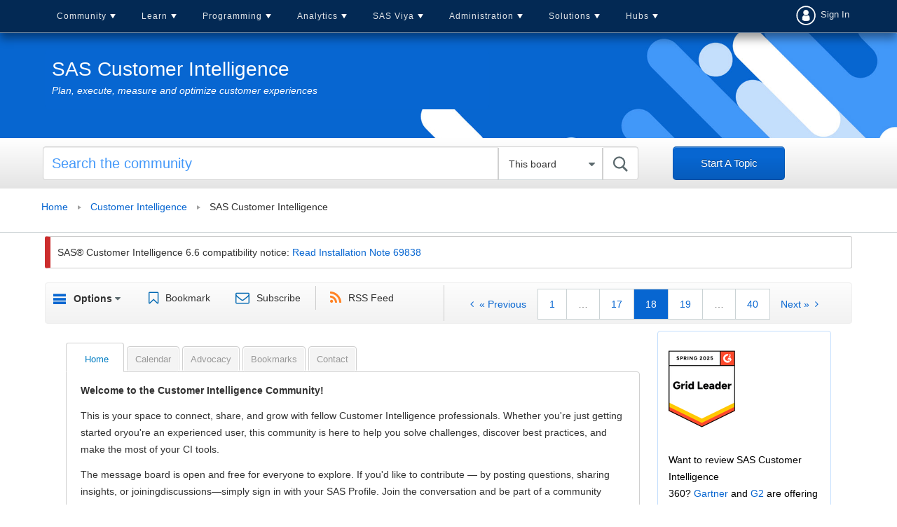

--- FILE ---
content_type: text/html;charset=UTF-8
request_url: https://communities.sas.com/t5/SAS-Customer-Intelligence/bd-p/sas_ci/page/18
body_size: 32769
content:
<!DOCTYPE html><html prefix="og: http://ogp.me/ns#" dir="ltr" lang="en" class="no-js">
	<head>
	
	<title>
	SAS Customer Intelligence - Page 18 - SAS Support Communities
</title>
	
	
	<link rel = "icon" href = "https://communities.sas.com/html/@606588555EC01F9F852BC1715D8BA30E/assets/favicon.ico" sizes = "all" type = "image/png">
<link href="https://communities.sas.com/html/@C031C12B1F97B93F4A89BC7F7ECF209F/assets/prism.css" rel="stylesheet" type="text/css" />
<link rel="preload" href="/html/assets/sasfonts/sas-icons-regular.woff2" as="font" type="font/woff2" crossorigin> 
  <link rel="stylesheet" href="https://www.sas.com/etc/designs/saswww/global-header.css" type="text/css" media="all">
  <script type="text/javascript" src="https://www.sas.com/etc/designs/saswww/global-header-min.js"></script>

<link rel="preconnect" href="https://fonts.googleapis.com">
<link rel="preconnect" href="https://fonts.gstatic.com" crossorigin>
<link href="https://fonts.googleapis.com/css2?family=Lato:wght@400;700&display=swap" rel="stylesheet">
<meta name="google-site-verification" content="5BvIVOSyCWCtUn_dCUbAn7hLSjkQH3i6D57qYczdx_8" />

	
	
	
	<meta content="Plan, execute, measure and optimize customer experiences" name="description"/><meta content="width=device-width, initial-scale=1.0" name="viewport"/><meta content="2025-12-04T09:37:21-08:00" itemprop="dateModified"/><meta content="text/html; charset=UTF-8" http-equiv="Content-Type"/><link href="https://communities.sas.com/t5/SAS-Customer-Intelligence/bd-p/sas_ci/page/18" rel="canonical"/>
	<meta content="https://communities.sas.com/html/assets/sas-comm-social-blue.png" property="og:image"/><meta content="website" property="og:type"/><meta content="https://communities.sas.com/t5/SAS-Customer-Intelligence/bd-p/sas_ci/page/18" property="og:url"/><meta content="Plan, execute, measure and optimize customer experiences" property="og:description"/><meta content="SAS Customer Intelligence" property="og:title"/>
	
	
		<link class="lia-link-navigation hidden live-links" title="SAS Customer Intelligence topics" type="application/rss+xml" rel="alternate" id="link" href="/kntur85557/rss/board?board.id=sas_ci"></link>
	
		<link class="lia-link-navigation hidden live-links" title="All SAS Customer Intelligence posts" type="application/rss+xml" rel="alternate" id="link_0" href="/kntur85557/rss/boardmessages?board.id=sas_ci"></link>
	

	
	
	    
            	<link href="/skins/6769009/75f91af924438c0b6e0e708439fa96fd/responsive_v2.css" rel="stylesheet" type="text/css"/>
            
	

	
	
	
	
	

<!-- Google Tag Manager -->
<script>(function(w,d,s,l,i){w[l]=w[l]||[];w[l].push({'gtm.start':
new Date().getTime(),event:'gtm.js'});var f=d.getElementsByTagName(s)[0],
j=d.createElement(s),dl=l!='dataLayer'?'&l='+l:'';j.async=true;j.src=
'https://www.googletagmanager.com/gtm.js?id='+i+dl;f.parentNode.insertBefore(j,f);
})(window,document,'script','dataLayer','GTM-PWTVHH');</script>
<!-- End Google Tag Manager -->

<script src=https://assets.adobedtm.com/c81b78ad72fa/4b509bb05cb3/launch-5d0b718ce8bb.min.js async></script>



<script type="text/javascript" src="/t5/scripts/EAA19129A1248A19BBE86A06A73AF336/lia-scripts-head-min.js"></script><script language="javascript" type="text/javascript">
<!--
window.FileAPI = { jsPath: '/html/assets/js/vendor/ng-file-upload-shim/' };
LITHIUM.PrefetchData = {"Components":{},"commonResults":{}};
LITHIUM.DEBUG = false;
LITHIUM.CommunityJsonObject = {
  "Validation" : {
    "image.description" : {
      "min" : 0,
      "max" : 1000,
      "isoneof" : [ ],
      "type" : "string"
    },
    "tkb.toc_maximum_heading_level" : {
      "min" : 1,
      "max" : 6,
      "isoneof" : [ ],
      "type" : "integer"
    },
    "tkb.toc_heading_list_style" : {
      "min" : 0,
      "max" : 50,
      "isoneof" : [
        "disc",
        "circle",
        "square",
        "none"
      ],
      "type" : "string"
    },
    "blog.toc_maximum_heading_level" : {
      "min" : 1,
      "max" : 6,
      "isoneof" : [ ],
      "type" : "integer"
    },
    "tkb.toc_heading_indent" : {
      "min" : 5,
      "max" : 50,
      "isoneof" : [ ],
      "type" : "integer"
    },
    "blog.toc_heading_indent" : {
      "min" : 5,
      "max" : 50,
      "isoneof" : [ ],
      "type" : "integer"
    },
    "blog.toc_heading_list_style" : {
      "min" : 0,
      "max" : 50,
      "isoneof" : [
        "disc",
        "circle",
        "square",
        "none"
      ],
      "type" : "string"
    }
  },
  "User" : {
    "settings" : {
      "imageupload.legal_file_extensions" : "*.jpg;*.JPG;*.jpeg;*.JPEG;*.gif;*.GIF;*.png;*.PNG",
      "config.enable_avatar" : true,
      "integratedprofile.show_klout_score" : true,
      "layout.sort_view_by_last_post_date" : true,
      "layout.friendly_dates_enabled" : true,
      "profileplus.allow.anonymous.scorebox" : false,
      "tkb.message_sort_default" : "topicPublishDate",
      "layout.format_pattern_date" : "MM-dd-yyyy",
      "config.require_search_before_post" : "off",
      "isUserLinked" : false,
      "integratedprofile.cta_add_topics_dismissal_timestamp" : -1,
      "layout.message_body_image_max_size" : 1000,
      "profileplus.everyone" : false,
      "integratedprofile.cta_connect_wide_dismissal_timestamp" : -1,
      "blog.toc_maximum_heading_level" : "",
      "integratedprofile.hide_social_networks" : false,
      "blog.toc_heading_indent" : "",
      "contest.entries_per_page_num" : 20,
      "layout.messages_per_page_linear" : 15,
      "integratedprofile.cta_manage_topics_dismissal_timestamp" : -1,
      "profile.shared_profile_test_group" : false,
      "integratedprofile.cta_personalized_feed_dismissal_timestamp" : -1,
      "integratedprofile.curated_feed_size" : 10,
      "contest.one_kudo_per_contest" : false,
      "integratedprofile.enable_social_networks" : false,
      "integratedprofile.my_interests_dismissal_timestamp" : -1,
      "profile.language" : "en",
      "layout.friendly_dates_max_age_days" : 31,
      "layout.threading_order" : "thread_descending",
      "blog.toc_heading_list_style" : "disc",
      "useRecService" : false,
      "layout.module_welcome" : "",
      "imageupload.max_uploaded_images_per_upload" : 100,
      "imageupload.max_uploaded_images_per_user" : 10000,
      "integratedprofile.connect_mode" : "",
      "tkb.toc_maximum_heading_level" : "",
      "tkb.toc_heading_list_style" : "disc",
      "sharedprofile.show_hovercard_score" : true,
      "config.search_before_post_scope" : "community",
      "tkb.toc_heading_indent" : "",
      "p13n.cta.recommendations_feed_dismissal_timestamp" : -1,
      "imageupload.max_file_size" : 10024,
      "layout.show_batch_checkboxes" : false,
      "integratedprofile.cta_connect_slim_dismissal_timestamp" : -1
    },
    "isAnonymous" : true,
    "policies" : {
      "image-upload.process-and-remove-exif-metadata" : true
    },
    "registered" : false,
    "emailRef" : "",
    "id" : -1,
    "login" : "anonymous_user"
  },
  "Server" : {
    "communityPrefix" : "/kntur85557",
    "nodeChangeTimeStamp" : 1768352006409,
    "tapestryPrefix" : "/t5",
    "deviceMode" : "DESKTOP",
    "responsiveDeviceMode" : "DESKTOP",
    "membershipChangeTimeStamp" : "0",
    "version" : "25.12",
    "branch" : "25.12-release",
    "showTextKeys" : false
  },
  "Config" : {
    "phase" : "prod",
    "integratedprofile.cta.reprompt.delay" : 30,
    "profileplus.tracking" : {
      "profileplus.tracking.enable" : false,
      "profileplus.tracking.click.enable" : false,
      "profileplus.tracking.impression.enable" : false
    },
    "app.revision" : "2512231126-s6f44f032fc-b18",
    "navigation.manager.community.structure.limit" : "1000"
  },
  "Activity" : {
    "Results" : [ ]
  },
  "NodeContainer" : {
    "viewHref" : "https://communities.sas.com/t5/Customer-Intelligence/ct-p/ci",
    "description" : "Get in sync with the customer journey",
    "id" : "ci",
    "shortTitle" : "Customer Intelligence",
    "title" : "Customer Intelligence",
    "nodeType" : "category"
  },
  "Page" : {
    "skins" : [
      "responsive_v2",
      "responsive_peak"
    ],
    "authUrls" : {
      "loginUrl" : "/plugins/common/feature/saml/doauth/post?referer=https%3A%2F%2Fcommunities.sas.com%2Ft5%2FSAS-Customer-Intelligence%2Fbd-p%2Fsas_ci%2Fpage%2F18",
      "loginUrlNotRegistered" : "/plugins/common/feature/saml/doauth/post?redirectreason=notregistered&referer=https%3A%2F%2Fcommunities.sas.com%2Ft5%2FSAS-Customer-Intelligence%2Fbd-p%2Fsas_ci%2Fpage%2F18",
      "loginUrlNotRegisteredDestTpl" : "/plugins/common/feature/saml/doauth/post?redirectreason=notregistered&referer=%7B%7BdestUrl%7D%7D"
    },
    "name" : "ForumPage",
    "rtl" : false,
    "object" : {
      "viewHref" : "/t5/SAS-Customer-Intelligence/bd-p/sas_ci",
      "id" : "sas_ci",
      "page" : "ForumPage",
      "type" : "Board"
    }
  },
  "WebTracking" : {
    "Activities" : { },
    "path" : "Community:Home/Category:Solutions/Category:Customer Intelligence/Board:SAS Customer Intelligence"
  },
  "Feedback" : {
    "targeted" : { }
  },
  "Seo" : {
    "markerEscaping" : {
      "pathElement" : {
        "prefix" : "@",
        "match" : "^[0-9][0-9]$"
      },
      "enabled" : false
    }
  },
  "TopLevelNode" : {
    "viewHref" : "https://communities.sas.com/",
    "description" : "Get SAS tips, share your knowledge, and find out about upcoming SAS-related events.",
    "id" : "kntur85557",
    "shortTitle" : "Home",
    "title" : "SAS Support Communities",
    "nodeType" : "Community"
  },
  "Community" : {
    "viewHref" : "https://communities.sas.com/",
    "integratedprofile.lang_code" : "en",
    "integratedprofile.country_code" : "US",
    "id" : "kntur85557",
    "shortTitle" : "Home",
    "title" : "SAS Support Communities"
  },
  "CoreNode" : {
    "conversationStyle" : "forum",
    "viewHref" : "https://communities.sas.com/t5/SAS-Customer-Intelligence/bd-p/sas_ci",
    "settings" : { },
    "description" : "Plan, execute, measure and optimize customer experiences",
    "id" : "sas_ci",
    "shortTitle" : "SAS Customer Intelligence",
    "title" : "SAS Customer Intelligence",
    "nodeType" : "Board",
    "ancestors" : [
      {
        "viewHref" : "https://communities.sas.com/t5/Customer-Intelligence/ct-p/ci",
        "description" : "Get in sync with the customer journey",
        "id" : "ci",
        "shortTitle" : "Customer Intelligence",
        "title" : "Customer Intelligence",
        "nodeType" : "category"
      },
      {
        "viewHref" : "https://communities.sas.com/t5/Solutions/ct-p/solutions",
        "description" : "",
        "id" : "solutions",
        "shortTitle" : "Solutions",
        "title" : "Solutions",
        "nodeType" : "category"
      },
      {
        "viewHref" : "https://communities.sas.com/",
        "description" : "Get SAS tips, share your knowledge, and find out about upcoming SAS-related events.",
        "id" : "kntur85557",
        "shortTitle" : "Home",
        "title" : "SAS Support Communities",
        "nodeType" : "Community"
      }
    ]
  }
};
LITHIUM.Components.RENDER_URL = "/t5/util/componentrenderpage/component-id/#{component-id}?render_behavior=raw";
LITHIUM.Components.ORIGINAL_PAGE_NAME = 'forums/ForumPage';
LITHIUM.Components.ORIGINAL_PAGE_ID = 'ForumPage';
LITHIUM.Components.ORIGINAL_PAGE_CONTEXT = '[base64]..';
LITHIUM.Css = {
  "BASE_DEFERRED_IMAGE" : "lia-deferred-image",
  "BASE_BUTTON" : "lia-button",
  "BASE_SPOILER_CONTAINER" : "lia-spoiler-container",
  "BASE_TABS_INACTIVE" : "lia-tabs-inactive",
  "BASE_TABS_ACTIVE" : "lia-tabs-active",
  "BASE_AJAX_REMOVE_HIGHLIGHT" : "lia-ajax-remove-highlight",
  "BASE_FEEDBACK_SCROLL_TO" : "lia-feedback-scroll-to",
  "BASE_FORM_FIELD_VALIDATING" : "lia-form-field-validating",
  "BASE_FORM_ERROR_TEXT" : "lia-form-error-text",
  "BASE_FEEDBACK_INLINE_ALERT" : "lia-panel-feedback-inline-alert",
  "BASE_BUTTON_OVERLAY" : "lia-button-overlay",
  "BASE_TABS_STANDARD" : "lia-tabs-standard",
  "BASE_AJAX_INDETERMINATE_LOADER_BAR" : "lia-ajax-indeterminate-loader-bar",
  "BASE_AJAX_SUCCESS_HIGHLIGHT" : "lia-ajax-success-highlight",
  "BASE_CONTENT" : "lia-content",
  "BASE_JS_HIDDEN" : "lia-js-hidden",
  "BASE_AJAX_LOADER_CONTENT_OVERLAY" : "lia-ajax-loader-content-overlay",
  "BASE_FORM_FIELD_SUCCESS" : "lia-form-field-success",
  "BASE_FORM_WARNING_TEXT" : "lia-form-warning-text",
  "BASE_FORM_FIELDSET_CONTENT_WRAPPER" : "lia-form-fieldset-content-wrapper",
  "BASE_AJAX_LOADER_OVERLAY_TYPE" : "lia-ajax-overlay-loader",
  "BASE_FORM_FIELD_ERROR" : "lia-form-field-error",
  "BASE_SPOILER_CONTENT" : "lia-spoiler-content",
  "BASE_FORM_SUBMITTING" : "lia-form-submitting",
  "BASE_EFFECT_HIGHLIGHT_START" : "lia-effect-highlight-start",
  "BASE_FORM_FIELD_ERROR_NO_FOCUS" : "lia-form-field-error-no-focus",
  "BASE_EFFECT_HIGHLIGHT_END" : "lia-effect-highlight-end",
  "BASE_SPOILER_LINK" : "lia-spoiler-link",
  "BASE_DISABLED" : "lia-link-disabled",
  "FACEBOOK_LOGOUT" : "lia-component-users-action-logout",
  "FACEBOOK_SWITCH_USER" : "lia-component-admin-action-switch-user",
  "BASE_FORM_FIELD_WARNING" : "lia-form-field-warning",
  "BASE_AJAX_LOADER_FEEDBACK" : "lia-ajax-loader-feedback",
  "BASE_AJAX_LOADER_OVERLAY" : "lia-ajax-loader-overlay",
  "BASE_LAZY_LOAD" : "lia-lazy-load"
};
(function() { if (!window.LITHIUM_SPOILER_CRITICAL_LOADED) { window.LITHIUM_SPOILER_CRITICAL_LOADED = true; window.LITHIUM_SPOILER_CRITICAL_HANDLER = function(e) { if (!window.LITHIUM_SPOILER_CRITICAL_LOADED) return; if (e.target.classList.contains('lia-spoiler-link')) { var container = e.target.closest('.lia-spoiler-container'); if (container) { var content = container.querySelector('.lia-spoiler-content'); if (content) { if (e.target.classList.contains('open')) { content.style.display = 'none'; e.target.classList.remove('open'); } else { content.style.display = 'block'; e.target.classList.add('open'); } } e.preventDefault(); return false; } } }; document.addEventListener('click', window.LITHIUM_SPOILER_CRITICAL_HANDLER, true); } })();
LITHIUM.noConflict = true;
LITHIUM.useCheckOnline = false;
LITHIUM.RenderedScripts = [
  "jquery.delayToggle-1.0.js",
  "DropDownMenu.js",
  "Video.js",
  "jquery.fileupload.js",
  "DeferredImages.js",
  "Text.js",
  "jquery.iframe-transport.js",
  "jquery.iframe-shim-1.0.js",
  "Cache.js",
  "Components.js",
  "Throttle.js",
  "PolyfillsAll.js",
  "LiModernizr.js",
  "jquery.js",
  "json2.js",
  "jquery.lithium-selector-extensions.js",
  "jquery.scrollTo.js",
  "AjaxSupport.js",
  "jquery.css-data-1.0.js",
  "Globals.js",
  "jquery.function-utils-1.0.js",
  "jquery.appear-1.1.1.js",
  "NoConflict.js",
  "jquery.blockui.js",
  "jquery.placeholder-2.0.7.js",
  "ForceLithiumJQuery.js",
  "MessageListActual.js",
  "Sandbox.js",
  "jquery.ui.core.js",
  "AjaxFeedback.js",
  "HelpIcon.js",
  "OoyalaPlayer.js",
  "ElementQueries.js",
  "InformationBox.js",
  "jquery.hoverIntent-r6.js",
  "Lithium.js",
  "CustomEvent.js",
  "Tooltip.js",
  "Placeholder.js",
  "PartialRenderProxy.js",
  "jquery.ajax-cache-response-1.0.js",
  "jquery.effects.slide.js",
  "SearchForm.js",
  "Auth.js",
  "jquery.ui.dialog.js",
  "Loader.js",
  "jquery.ui.resizable.js",
  "jquery.viewport-1.0.js",
  "Forms.js",
  "SpoilerToggle.js",
  "jquery.autocomplete.js",
  "jquery.ui.mouse.js",
  "jquery.ui.widget.js",
  "jquery.ui.draggable.js",
  "jquery.json-2.6.0.js",
  "prism.js",
  "SearchAutoCompleteToggle.js",
  "jquery.ui.position.js",
  "Namespace.js",
  "ActiveCast3.js",
  "jquery.clone-position-1.0.js",
  "Link.js",
  "DropDownMenuVisibilityHandler.js",
  "jquery.position-toggle-1.0.js",
  "jquery.effects.core.js",
  "Dialog.js",
  "AutoComplete.js",
  "jquery.tools.tooltip-1.2.6.js",
  "ElementMethods.js",
  "ResizeSensor.js",
  "Events.js",
  "DataHandler.js",
  "jquery.tmpl-1.1.1.js"
];// -->
</script><script type="text/javascript" src="/t5/scripts/D60EB96AE5FF670ED274F16ABB044ABD/lia-scripts-head-min.js"></script></head>
	<body class="lia-board lia-user-status-anonymous ForumPage lia-body" id="lia-body">
	
	
	<div id="3F3-193-8" class="ServiceNodeInfoHeader">
</div>
	
	
	
	

	<div class="lia-page">
		<center>
			
				 <script type="text/javascript" src="https://www.sas.com/en_us/navigation/header/global-links-header.pheader.html"></script>

					
	
	<div class="MinimumWidthContainer">
		<div class="min-width-wrapper">
			<div class="min-width">		
				
						<div class="lia-content">
                            
							
							
							
		
	<div class="lia-quilt lia-quilt-forum-page lia-quilt-layout-forum-page lia-top-quilt">
	<div class="lia-quilt-row lia-quilt-row-header">
		<div class="lia-quilt-column lia-quilt-column-24 lia-quilt-column-single lia-quilt-column-common-header">
			<div class="lia-quilt-column-alley lia-quilt-column-alley-single">
	
		
			<div class="lia-quilt lia-quilt-header lia-quilt-layout-header lia-component-quilt-header">
	<div class="lia-quilt-row lia-quilt-row-main-header-nav">
		<div class="lia-quilt-column lia-quilt-column-18 lia-quilt-column-left lia-quilt-column-header-left">
			<div class="lia-quilt-column-alley lia-quilt-column-alley-left">
	
		
			
<script>
    </script> 
<nav id = "cssmenu-comm" class = "click-nav-comm">
    <div id = "head-mobile"></div>
    <div class = "mini-button"></div>
    <ul>
        <li>
            <a href = "/">Community</a>
            <ul>
                <li>
                    <a href = "/">Home</a>
                </li>
                <li>
                    <a href = "/t5/Welcome/ct-p/about_communities">Welcome</a>
	<ul class="custom-node-depth-0">


	     <li class="custom-node-type-discussion custom-node-tree-leaf">
	          <a class="" href="https://communities.sas.com/t5/Getting-Started/tkb-p/community_articles">Getting Started</a>
	     </li>


	     <li class="custom-node-type-discussion custom-node-tree-leaf">
	          <a class="" href="https://communities.sas.com/t5/Community-Memo/bg-p/from_the_community">Community Memo</a>
	     </li>


	     <li class="custom-node-type-discussion custom-node-tree-leaf">
	          <a class="" href="https://communities.sas.com/t5/All-Things-Community/bd-p/community_discussion">All Things Community</a>
	     </li>


	     <li class="custom-node-type-discussion custom-node-tree-leaf">
	          <a class="" href="https://communities.sas.com/t5/SAS-Customer-Recognition-Awards/bg-p/awards-2024">SAS Customer Recognition Awards (2024)</a>
	     </li>


	     <li class="custom-node-type-discussion custom-node-tree-leaf">
	          <a class="" href="https://communities.sas.com/t5/SAS-Customer-Recognition-Awards/bg-p/awards-2023">SAS Customer Recognition Awards (2023)</a>
	     </li>
	</ul>
                </li>                    
         



                <li>
                    <a href = "/t5/SAS-Communities-Library/tkb-p/library">SAS Community Library</a>
                </li>                          
                <li>
                    <a href = "/t5/SAS-Product-Suggestions/idb-p/product-suggestions">SAS Product Suggestions</a>
                </li>                
                <li>
                    <a href = "/t5/SAS-Community-Events/eb-p/community-events">Upcoming Events</a>
                </li>        
                <li>
                  <a href = "/t5/2025-SAS-Customer-Recognition/bg-p/awards-2025">SAS Customer Recognition Awards</a>
                </li>
                <li>
                  <a href = "/t5/custom/page/page-id/activity-hub-tbl">All Recent Topics</a>
                </li>
            </ul>
        </li>
        <li>
            <a href = "/t5/Learn-SAS/ct-p/learn">Learn</a>
	<ul class="custom-node-depth-0">


	     <li class="custom-node-type-discussion custom-node-tree-leaf">
	          <a class="" href="https://communities.sas.com/t5/New-SAS-User/bd-p/new-users">New SAS User</a>
	     </li>


	     <li class="custom-node-type-discussion custom-node-tree-leaf">
	          <a class="" href="https://communities.sas.com/t5/SAS-Software-for-Learning/bd-p/sas-learning">SAS Software for Learning Community</a>
	     </li>


	     <li class="custom-node-type-discussion custom-node-tree-leaf">
	          <a class="" href="https://communities.sas.com/t5/Ask-the-Expert/tkb-p/askexpert">Ask the Expert</a>
	     </li>


	     <li class="custom-node-type-discussion custom-node-tree-leaf">
	          <a class="" href="https://communities.sas.com/t5/SAS-Certification/bd-p/certification">SAS Certification</a>
	     </li>


	     <li class="custom-node-type-discussion custom-node-tree-leaf">
	          <a class="" href="https://communities.sas.com/t5/SAS-Tips-from-the-Community/bd-p/sastips">SAS Tips from the Community</a>
	     </li>


	     <li class="custom-node-type-container custom-node-tree-inode">
	          <a class="" href="https://communities.sas.com/t5/SAS-Training/ct-p/training">SAS Training</a>
	          <ul class="custom-node-depth-1">


	               <li class="custom-node-type-discussion custom-node-tree-leaf">
	                    <a class="" href="https://communities.sas.com/t5/Programming-1-and-2/bd-p/course_discussions">Programming 1 and 2</a>
	               </li>


	               <li class="custom-node-type-discussion custom-node-tree-leaf">
	                    <a class="" href="https://communities.sas.com/t5/Advanced-Programming/bd-p/advanced_programming">Advanced Programming</a>
	               </li>


	               <li class="custom-node-type-discussion custom-node-tree-leaf">
	                    <a class="" href="https://communities.sas.com/t5/Course-Case-Studies-and/tkb-p/training_library">Course Case Studies and Challenges</a>
	               </li>


	               <li class="custom-node-type-discussion custom-node-tree-leaf">
	                    <a class="" href="https://communities.sas.com/t5/Trustworthy-AI/bd-p/trustworthy-ai">Trustworthy AI</a>
	               </li>
	          </ul>
	     </li>


	     <li class="custom-node-type-discussion custom-node-tree-leaf">
	          <a class="" href="https://communities.sas.com/t5/SAS-Global-Forum-Proceedings/tkb-p/proceedings-2021">SAS Global Forum Proceedings 2021</a>
	     </li>


	     <li class="custom-node-type-discussion custom-node-tree-leaf">
	          <a class="" href="https://communities.sas.com/t5/Tech-Report-Archive/tkb-p/tech-report-archive">Tech Report Archive</a>
	     </li>


	     <li class="custom-node-type-discussion custom-node-tree-leaf">
	          <a class="" href="https://communities.sas.com/t5/SAS-Insights-Archive/tkb-p/sas-insights">SAS Insights Archive</a>
	     </li>
	</ul>
        </li>
        <li>
            <a href = "/t5/SAS-Programming/ct-p/sas_programming">Programming</a>
	<ul class="custom-node-depth-0">


	     <li class="custom-node-type-discussion custom-node-tree-leaf">
	          <a class="" href="https://communities.sas.com/t5/SAS-Programming/bd-p/programming">SAS Programming</a>
	     </li>


	     <li class="custom-node-type-discussion custom-node-tree-leaf">
	          <a class="" href="https://communities.sas.com/t5/SAS-Procedures/bd-p/sas_procedures">SAS Procedures</a>
	     </li>


	     <li class="custom-node-type-discussion custom-node-tree-leaf">
	          <a class="" href="https://communities.sas.com/t5/SAS-Enterprise-Guide/bd-p/sas_eg">SAS Enterprise Guide</a>
	     </li>


	     <li class="custom-node-type-discussion custom-node-tree-leaf">
	          <a class="" href="https://communities.sas.com/t5/SAS-Studio/bd-p/sas_studio">SAS Studio</a>
	     </li>


	     <li class="custom-node-type-discussion custom-node-tree-leaf">
	          <a class="" href="https://communities.sas.com/t5/Graphics-Programming/bd-p/sas_graph">Graphics Programming</a>
	     </li>


	     <li class="custom-node-type-discussion custom-node-tree-leaf">
	          <a class="" href="https://communities.sas.com/t5/ODS-and-Base-Reporting/bd-p/ods_base_reporting">ODS and Base Reporting</a>
	     </li>


	     <li class="custom-node-type-discussion custom-node-tree-leaf">
	          <a class="" href="https://communities.sas.com/t5/SAS-Code-Examples/tkb-p/code-samples">SAS Code Examples</a>
	     </li>


	     <li class="custom-node-type-discussion custom-node-tree-leaf">
	          <a class="" href="https://communities.sas.com/t5/SAS-Web-Report-Studio/bd-p/sas_web_report_studio">SAS Web Report Studio</a>
	     </li>


	     <li class="custom-node-type-discussion custom-node-tree-leaf">
	          <a class="" href="https://communities.sas.com/t5/Developers/bd-p/developers">Developers</a>
	     </li>
	</ul>
        </li>                
        <li>
            <a href = "/t5/Analytics-and-Statistics/ct-p/analytics">Analytics</a>
	<ul class="custom-node-depth-0">


	     <li class="custom-node-type-discussion custom-node-tree-leaf">
	          <a class="" href="https://communities.sas.com/t5/Statistical-Procedures/bd-p/statistical_procedures">Statistical Procedures</a>
	     </li>


	     <li class="custom-node-type-discussion custom-node-tree-leaf">
	          <a class="" href="https://communities.sas.com/t5/SAS-Data-Science/bd-p/data_mining">SAS Data Science</a>
	     </li>


	     <li class="custom-node-type-discussion custom-node-tree-leaf">
	          <a class="" href="https://communities.sas.com/t5/Mathematical-Optimization/bd-p/operations_research">Mathematical Optimization, Discrete-Event Simulation, and OR</a>
	     </li>


	     <li class="custom-node-type-discussion custom-node-tree-leaf">
	          <a class="" href="https://communities.sas.com/t5/SAS-IML-Software-and-Matrix/bd-p/sas_iml">SAS/IML Software and Matrix Computations</a>
	     </li>


	     <li class="custom-node-type-discussion custom-node-tree-leaf">
	          <a class="" href="https://communities.sas.com/t5/SAS-Forecasting-and-Econometrics/bd-p/forecasting_econometrics">SAS Forecasting and Econometrics</a>
	     </li>


	     <li class="custom-node-type-discussion custom-node-tree-leaf">
	          <a class="" href="https://communities.sas.com/t5/Streaming-Analytics/bd-p/sas_iot">Streaming Analytics</a>
	     </li>


	     <li class="custom-node-type-discussion custom-node-tree-leaf">
	          <a class="" href="https://communities.sas.com/t5/Research-and-Science-from-SAS/tkb-p/science">Research and Science from SAS</a>
	     </li>
	</ul>
        </li>
        <li>
            <a href = "/t5/SAS-Viya/ct-p/viya">SAS Viya</a>
	<ul class="custom-node-depth-0">


	     <li class="custom-node-type-discussion custom-node-tree-leaf">
	          <a class="" href="https://communities.sas.com/t5/SAS-Viya/bd-p/about-viya">SAS Viya</a>
	     </li>


	     <li class="custom-node-type-discussion custom-node-tree-leaf">
	          <a class="" href="https://communities.sas.com/t5/SAS-Viya-on-Microsoft-Azure/bd-p/viya-for-azure">SAS Viya on Microsoft Azure</a>
	     </li>


	     <li class="custom-node-type-discussion custom-node-tree-leaf">
	          <a class="" href="https://communities.sas.com/t5/SAS-Viya-Release-Updates/tkb-p/releaseupdates">SAS Viya Release Updates</a>
	     </li>


	     <li class="custom-node-type-discussion custom-node-tree-leaf">
	          <a class="" href="https://communities.sas.com/t5/Moving-to-SAS-Viya/bd-p/move2viya">Moving to SAS Viya</a>
	     </li>


	     <li class="custom-node-type-discussion custom-node-tree-leaf">
	          <a class="" href="https://communities.sas.com/t5/SAS-Visual-Analytics/bd-p/sas_va">SAS Visual Analytics</a>
	     </li>


	     <li class="custom-node-type-discussion custom-node-tree-leaf">
	          <a class="" href="https://communities.sas.com/t5/SAS-Visual-Analytics-Gallery/tkb-p/vagallery">SAS Visual Analytics Gallery</a>
	     </li>


	     <li class="custom-node-type-discussion custom-node-tree-leaf">
	          <a class="" href="https://communities.sas.com/t5/Your-Journey-to-Success/tkb-p/sas-journey">Your Journey to Success</a>
	     </li>


	     <li class="custom-node-type-container custom-node-tree-inode">
	          <a class="" href="https://communities.sas.com/t5/SAS-Viya-Workbench/ct-p/viya-workbench">SAS Viya Workbench</a>
	          <ul class="custom-node-depth-1">


	               <li class="custom-node-type-discussion custom-node-tree-leaf">
	                    <a class="" href="https://communities.sas.com/t5/SAS-Viya-Workbench-Getting/tkb-p/viya-workbench-get-started">SAS Viya Workbench: Getting Started</a>
	               </li>


	               <li class="custom-node-type-discussion custom-node-tree-leaf">
	                    <a class="" href="https://communities.sas.com/t5/SAS-Viya-Workbench-Discussion/bd-p/viya-workbench-discussion">SAS Viya Workbench Discussion</a>
	               </li>


	               <li class="custom-node-type-discussion custom-node-tree-leaf">
	                    <a class="" href="https://communities.sas.com/t5/SAS-Viya-Workbench-Release/tkb-p/viya-workbench-updates">SAS Viya Workbench: Release Updates</a>
	               </li>
	          </ul>
	     </li>
	</ul>
        </li>            
        <li>
            <a href = "/t5/Administration/ct-p/admin">Administration</a>
	<ul class="custom-node-depth-0">


	     <li class="custom-node-type-discussion custom-node-tree-leaf">
	          <a class="" href="https://communities.sas.com/t5/Administration-and-Deployment/bd-p/sas_admin">Administration and Deployment</a>
	     </li>


	     <li class="custom-node-type-discussion custom-node-tree-leaf">
	          <a class="" href="https://communities.sas.com/t5/Architecture/bd-p/architecture">Architecture</a>
	     </li>


	     <li class="custom-node-type-discussion custom-node-tree-leaf">
	          <a class="" href="https://communities.sas.com/t5/SAS-Hot-Fix-Announcements/bg-p/hf">SAS Hot Fix Announcements</a>
	     </li>


	     <li class="custom-node-type-discussion custom-node-tree-leaf">
	          <a class="" href="https://communities.sas.com/t5/SUGA/gh-p/suga">SUGA</a>
	     </li>
	</ul>
        </li>             
        <li>
             <a href = "/t5/Administration/ct-p/solutions">Solutions</a>
             <ul>
                <li>
                    <a href = "/t5/Microsoft-Integration-with-SAS/bd-p/office_analytics">Microsoft Integration with SAS</a>
                </li>              
                <li>
                    <a href = "/t5/Decisioning/bd-p/decisioning">Decisioning</a>
                </li> 
                <li>
                    <a href = "/t5/SAS-Decision-Builder-on/bd-p/decision-builder">SAS Decision Builder</a>
                </li>                 
                <li>
                    <a href = "/t5/SAS-Data-Management/bd-p/data_management">Data Management</a>
                </li>
                <li>
                    <a href = "/t5/SAS-Data-Maker/ct-p/data-maker">SAS Data Maker</a>
	<ul class="custom-node-depth-0">


	     <li class="custom-node-type-discussion custom-node-tree-leaf">
	          <a class="" href="https://communities.sas.com/t5/SAS-Data-Maker-Getting-Started/tkb-p/data-maker-get-started">SAS Data Maker: Getting Started</a>
	     </li>


	     <li class="custom-node-type-discussion custom-node-tree-leaf">
	          <a class="" href="https://communities.sas.com/t5/SAS-Data-Maker-Discussion/bd-p/data-maker-forum">SAS Data Maker Discussion</a>
	     </li>
	</ul>
                </li>                                                 
                <li>
                    <a href = "/t5/Customer-Intelligence/ct-p/ci">Customer Intelligence</a>
	<ul class="custom-node-depth-0">


	     <li class="custom-node-type-discussion custom-node-tree-leaf">
	          <a class="active" href="https://communities.sas.com/t5/SAS-Customer-Intelligence/bd-p/sas_ci">SAS Customer Intelligence</a>
	     </li>


	     <li class="custom-node-type-discussion custom-node-tree-leaf">
	          <a class="" href="https://communities.sas.com/t5/SAS-Customer-Intelligence-360/bg-p/release-notes-ci">SAS Customer Intelligence 360 Release Notes</a>
	     </li>


	     <li class="custom-node-type-discussion custom-node-tree-leaf">
	          <a class="" href="https://communities.sas.com/t5/SAS-360-Match/bd-p/IA">SAS 360 Match</a>
	     </li>
	</ul>
                </li>
                <li>
                    <a href = "/t5/Risk-and-Fraud/ct-p/risk">Risk and Fraud</a>
	<ul class="custom-node-depth-0">


	     <li class="custom-node-type-discussion custom-node-tree-leaf">
	          <a class="" href="https://communities.sas.com/t5/SAS-Risk-Management/bd-p/risk-management">SAS Risk Management</a>
	     </li>


	     <li class="custom-node-type-discussion custom-node-tree-leaf">
	          <a class="" href="https://communities.sas.com/t5/Fraud-AML-and-Security/bd-p/fraud">Fraud, AML and Security Intelligence</a>
	     </li>


	     <li class="custom-node-type-discussion custom-node-tree-leaf">
	          <a class="" href="https://communities.sas.com/t5/SAS-Fraud-and-Compliance-Release/tkb-p/fraud-updates">SAS Fraud and Compliance Release Updates</a>
	     </li>


	     <li class="custom-node-type-discussion custom-node-tree-leaf">
	          <a class="" href="https://communities.sas.com/t5/SAS-Risk-Release-Updates/tkb-p/risk-updates">SAS Risk Release Updates</a>
	     </li>


	     <li class="custom-node-type-discussion custom-node-tree-leaf">
	          <a class="" href="https://communities.sas.com/t5/Risk-Finance-Analytics/cmp-p/grouphub%3Ariskfinance">Risk & Finance Analytics</a>
	     </li>


	     <li class="custom-node-type-discussion custom-node-tree-leaf">
	          <a class="" href="https://communities.sas.com/t5/Insurance-Fraud/cmp-p/grouphub%3Ainsurance_fraud">Insurance Fraud</a>
	     </li>


	     <li class="custom-node-type-discussion custom-node-tree-leaf">
	          <a class="" href="https://communities.sas.com/t5/MRM-AI-Governance-Working-Group/cmp-p/grouphub%3Amrm-group">MRM AI Governance Working Group</a>
	     </li>


	     <li class="custom-node-type-discussion custom-node-tree-leaf">
	          <a class="" href="https://communities.sas.com/t5/SAS-Quant-Community/cmp-p/grouphub%3Aquant">SAS Quant Community</a>
	     </li>
	</ul>
                </li>
                <li>
                    <a href = "/t5/Health-Care-and-Pharma/ct-p/sas_health_pharma">SAS Health</a>
	<ul class="custom-node-depth-0">


	     <li class="custom-node-type-discussion custom-node-tree-leaf">
	          <a class="" href="https://communities.sas.com/t5/SAS-Health-and-Life-Sciences/bd-p/sas_health_pharma">SAS Health and Life Sciences</a>
	     </li>


	     <li class="custom-node-type-discussion custom-node-tree-leaf">
	          <a class="" href="https://communities.sas.com/t5/SAS-Life-Science-Analytics/cmp-p/grouphub%3Alife_sciences">SAS Life Science Analytics Framework</a>
	     </li>
	</ul>
                </li>             
             </ul>
        </li>            
        <li>
            <a href = "/t5/Regional-Groups/ct-p/regional">Hubs</a>
	<ul class="custom-node-depth-0">


	     <li class="custom-node-type-container custom-node-tree-inode">
	          <a class="" href="https://communities.sas.com/t5/Regional-Hubs/ct-p/regional-hubs">Regional Hubs</a>
	          <ul class="custom-node-depth-1">


	               <li class="custom-node-type-discussion custom-node-tree-leaf">
	                    <a class="" href="https://communities.sas.com/t5/SAS-User-Groups/gh-p/sas-users-group-leaders">SAS User Groups</a>
	               </li>


	               <li class="custom-node-type-discussion custom-node-tree-leaf">
	                    <a class="" href="https://communities.sas.com/t5/SAS-Community-Nordic/gh-p/nordic-group">SAS Community Nordic</a>
	               </li>


	               <li class="custom-node-type-discussion custom-node-tree-leaf">
	                    <a class="" href="https://communities.sas.com/t5/AML-Nordic-User-Group/cmp-p/grouphub%3ANordic_AML">AML Nordic User Group</a>
	               </li>


	               <li class="custom-node-type-discussion custom-node-tree-leaf">
	                    <a class="" href="https://communities.sas.com/t5/SAS-Japan/gh-p/japan">SAS Japan</a>
	               </li>


	               <li class="custom-node-type-discussion custom-node-tree-leaf">
	                    <a class="" href="https://communities.sas.com/t5/SAS-Korea/gh-p/saskorea">SAS Korea</a>
	               </li>


	               <li class="custom-node-type-discussion custom-node-tree-leaf">
	                    <a class="" href="https://communities.sas.com/t5/CoDe-SAS-German/gh-p/code_sas_gh_0">CoDe SAS German</a>
	               </li>


	               <li class="custom-node-type-discussion custom-node-tree-leaf">
	                    <a class="" href="https://communities.sas.com/t5/SAS-Plattform-Netzwerk/cmp-p/grouphub%3APlattform_Netzwerk">SAS Plattform Netzwerk</a>
	               </li>


	               <li class="custom-node-type-discussion custom-node-tree-leaf">
	                    <a class="" href="https://communities.sas.com/t5/SAS-Brazil-Community/gh-p/sasbrazil">SAS Brazil Community</a>
	               </li>


	               <li class="custom-node-type-discussion custom-node-tree-leaf">
	                    <a class="" href="https://communities.sas.com/t5/SAS-Spanish-Community/gh-p/sasspanish">SAS Spanish Community</a>
	               </li>


	               <li class="custom-node-type-discussion custom-node-tree-leaf">
	                    <a class="" href="https://communities.sas.com/t5/SAS-Users-Group-in-Israel/gh-p/Israel_gh_0">SAS Users Group in Israel</a>
	               </li>


	               <li class="custom-node-type-discussion custom-node-tree-leaf">
	                    <a class="" href="https://communities.sas.com/t5/%E6%AC%A2%E8%BF%8E%E6%9D%A5%E5%88%B0SAS%E4%B8%AD%E6%96%87%E7%A4%BE%E5%8C%BA/gh-p/china">欢迎来到SAS中文社区！</a>
	               </li>


	               <li class="custom-node-type-discussion custom-node-tree-leaf">
	                    <a class="" href="https://communities.sas.com/t5/Ottawa-Area-SAS-Users-Society/gh-p/OASUS">Ottawa Area SAS Users' Society</a>
	               </li>


	               <li class="custom-node-type-discussion custom-node-tree-leaf">
	                    <a class="" href="https://communities.sas.com/t5/Toronto-Area-SAS-Users-Group/gh-p/TASUG">Toronto Area SAS Users Group</a>
	               </li>


	               <li class="custom-node-type-discussion custom-node-tree-leaf">
	                    <a class="" href="https://communities.sas.com/t5/SAS-T%C3%BCrkiye-Community/gh-p/Turkey">SAS Türkiye Community</a>
	               </li>
	          </ul>
	     </li>


	     <li class="custom-node-type-container custom-node-tree-inode">
	          <a class="" href="https://communities.sas.com/t5/Special-Interest-Hubs/ct-p/special-interest-hubs">Special Interest Hubs</a>
	          <ul class="custom-node-depth-1">


	               <li class="custom-node-type-discussion custom-node-tree-leaf">
	                    <a class="" href="https://communities.sas.com/t5/SAS-Hacker-s-Hub/gh-p/hackathon">SAS Hacker's Hub</a>
	               </li>


	               <li class="custom-node-type-discussion custom-node-tree-leaf">
	                    <a class="" href="https://communities.sas.com/t5/SAS-Innovate-2026/gh-p/sas-events">SAS Innovate 2026</a>
	               </li>


	               <li class="custom-node-type-discussion custom-node-tree-leaf">
	                    <a class="" href="https://communities.sas.com/t5/SAS-Analytics-Explorers/cmp-p/grouphub%3Asae">SAS Analytics Explorers</a>
	               </li>


	               <li class="custom-node-type-discussion custom-node-tree-leaf">
	                    <a class="" href="https://communities.sas.com/t5/The-Curiosity-Cup/gh-p/curiosity-cup">The Curiosity Cup</a>
	               </li>


	               <li class="custom-node-type-discussion custom-node-tree-leaf">
	                    <a class="" href="https://communities.sas.com/t5/SAS-Inner-Circle-Panel/cmp-p/grouphub%3Ainner-circle">SAS Inner Circle Panel</a>
	               </li>


	               <li class="custom-node-type-discussion custom-node-tree-leaf">
	                    <a class="" href="https://communities.sas.com/t5/SAS-Hackathon-Team-Profiles-Past/tkb-p/sas-hackathon-past-profiles">SAS Hackathon Team Profiles (Past)</a>
	               </li>


	               <li class="custom-node-type-discussion custom-node-tree-leaf">
	                    <a class="" href="https://communities.sas.com/t5/SAS-Explore/gh-p/SAS_Explore">SAS Explore</a>
	               </li>


	               <li class="custom-node-type-discussion custom-node-tree-leaf">
	                    <a class="" href="https://communities.sas.com/t5/Reporting-and-Optimization/cmp-p/grouphub%3Areporting-practices">Reporting and Optimization</a>
	               </li>


	               <li class="custom-node-type-discussion custom-node-tree-leaf">
	                    <a class="" href="https://communities.sas.com/t5/Intern-Alumni-Network-Community/cmp-p/grouphub%3ASASNexus">Intern Alumni Network Community</a>
	               </li>
	          </ul>
	     </li>
	</ul>
        </li>
    </ul>
</nav>
		
	
	
</div>
		</div><div class="lia-quilt-column lia-quilt-column-06 lia-quilt-column-right lia-quilt-column-header-right">
			<div class="lia-quilt-column-alley lia-quilt-column-alley-right">
	
		
			<div class="lia-component-common-widget-slide-out-user-menu">
	
	
		<div class="lia-user-navigation-sign-in lia-component-users-action-login-with-avatar">
		<div class="user-navigation-user-profile">
			<a class="lia-link-navigation login-link lia-authentication-link" rel="nofollow" id="link_1" href="/plugins/common/feature/saml/doauth/post?referer=https%3A%2F%2Fcommunities.sas.com%2Ft5%2FSAS-Customer-Intelligence%2Fbd-p%2Fsas_ci%2Fpage%2F18">
				Sign In
			</a>
		</div>
		<div class="UserAvatar lia-user-avatar">
			<a class="lia-link-navigation login-link lia-authentication-link" rel="nofollow" id="link_2" href="/plugins/common/feature/saml/doauth/post?referer=https%3A%2F%2Fcommunities.sas.com%2Ft5%2FSAS-Customer-Intelligence%2Fbd-p%2Fsas_ci%2Fpage%2F18">
				<div class="lia-anonymous-profile-icon"></div>
			</a>
		</div>
	</div>
		
	
</div>
		
	
	
</div>
		</div>
	</div><div class="lia-quilt-row lia-quilt-row-hero">
		<div class="lia-quilt-column lia-quilt-column-24 lia-quilt-column-single lia-quilt-column-hero-content">
			<div class="lia-quilt-column-alley lia-quilt-column-alley-single">
	
		
			<li:nodes-core-node-info class="lia-component-ng-li-nodes-core-node-info" li-bindable="" li-instance="0" componentId="ng:li-nodes-core-node-info" show-description="true" show-icon="false" show-title="true" mode="default"></li:nodes-core-node-info>
		
			<!-- custom.BannerPicker.ftl standard -->
<!-- coreNode.id: sas_ci -->
<!-- coreNode.nodeType: board-->
<style>
    .lia-content .lia-quilt-row-hero {
        background: transparent url("/html/assets/banner-brand-blue.png") no-repeat scroll center 0px / cover;
       }
</style>


		
	
	
</div>
		</div>
	</div><div class="lia-quilt-row lia-quilt-row-search-bar">
		<div class="lia-quilt-column lia-quilt-column-18 lia-quilt-column-left lia-quilt-column-search-bar-left">
			<div class="lia-quilt-column-alley lia-quilt-column-alley-left">
	
		
			<div id="lia-searchformV32" class="SearchForm lia-search-form-wrapper lia-mode-default lia-component-common-widget-search-form">
	

	
		<div class="lia-inline-ajax-feedback">
			<div class="AjaxFeedback" id="ajaxfeedback"></div>
			
	

	

		</div>

	

	
		<div id="searchautocompletetoggle">	
	
		

	
		<div class="lia-inline-ajax-feedback">
			<div class="AjaxFeedback" id="ajaxfeedback_0"></div>
			
	

	

		</div>

	

	
			
            <form enctype="multipart/form-data" class="lia-form lia-form-inline SearchForm" action="https://communities.sas.com/t5/forums/forumpage.searchformv32.form.form" method="post" id="form" name="form"><div class="t-invisible"><input value="board-id/sas_ci/page/18" name="t:ac" type="hidden"></input><input value="search/contributions/page" name="t:cp" type="hidden"></input><input value="[base64].." name="lia-form-context" type="hidden"></input><input value="ForumPage:board-id/sas_ci/page/18:searchformv32.form:" name="liaFormContentKey" type="hidden"></input><input value="5DI9GWMef1Esyz275vuiiOExwpQ=:H4sIAAAAAAAAALVSTU7CQBR+krAixkj0BrptjcpCMSbERGKCSmxcm+kwlGrbqTOvFDYexRMYL8HCnXfwAG5dubDtFKxgYgu4mrzvm3w/M+/pHcphHQ4kI4L2dMo9FLYZoM09qbeJxQ4V0+XC7e/tamqyBPEChwgbh1JAjQtLIz6hPaYh8ZlEMaxplAvm2KZmEsm0hhmBhOKpzZzOlsEw8LevR5W3zZfPEqy0oJIYc+eCuAyh2rolfaI7xLN0I8rjWfWBj7CuzJvf5osmbxRN3hacMimNwHRtKSOr0XNnv/vx+FoCGPjhMRzljhNLYHrEt9kA5T08ACCsKvREoYuqxqLl8BLO84q4UcMITcG49y/QOGs1pYyESl5p6V6qwRW086rinVmoxMZsiZud/zBUTc6gmVc4kExkJafmcYG1GM9+wfIsCkf2OP54hal5EjnG54z8h0XhjfcF7wQUs5Kz0GTjU2rOjc/llTT4Au07pDOcBQAA" name="t:formdata" type="hidden"></input></div>
	
	

	

	

	
		<div class="lia-inline-ajax-feedback">
			<div class="AjaxFeedback" id="feedback"></div>
			
	

	

		</div>

	

	

	

	


	
	<input value="pnV7FajE7FGSp0V-_RNQqGu7AhswUH8Q_2OI_Ih2Klc." name="lia-action-token" type="hidden"></input>
	
	<input value="form" id="form_UIDform" name="form_UID" type="hidden"></input>
	<input value="" id="form_instance_keyform" name="form_instance_key" type="hidden"></input>
	
                

                
                    
                        <span class="lia-search-granularity-wrapper">
                            <select title="Search Granularity" class="lia-search-form-granularity search-granularity" aria-label="Search Granularity" id="searchGranularity" name="searchGranularity"><option title="All community" value="kntur85557|community">All community</option><option title="This category" value="ci|category">This category</option><option title="This board" selected="selected" value="sas_ci|forum-board">This board</option><option title="Knowledge base" value="tkb|tkb">Knowledge base</option><option title="Users" value="user|user">Users</option><option title="Products" value="product|product">Products</option></select>
                        </span>
                    
                

                <span class="lia-search-input-wrapper">
                    <span class="lia-search-input-field">
                        <span class="lia-button-wrapper lia-button-wrapper-secondary lia-button-wrapper-searchForm-action"><input value="searchForm" name="submitContextX" type="hidden"></input><input class="lia-button lia-button-secondary lia-button-searchForm-action" value="Search" id="submitContext" name="submitContext" type="submit"></input></span>

                        <input placeholder="Search the community" aria-label="Search" title="Search" class="lia-form-type-text lia-autocomplete-input search-input lia-search-input-message" value="" id="messageSearchField_0" name="messageSearchField" type="text"></input>
                        <input placeholder="Search the community" aria-label="Search" title="Search" class="lia-form-type-text lia-autocomplete-input search-input lia-search-input-tkb-article lia-js-hidden" value="" id="messageSearchField_1" name="messageSearchField_0" type="text"></input>
                        

	
		<input placeholder="Find a member" ng-non-bindable="" title="Enter a user name or rank" class="lia-form-type-text UserSearchField lia-search-input-user search-input lia-js-hidden lia-autocomplete-input" aria-label="Enter a user name or rank" value="" id="userSearchField" name="userSearchField" type="text"></input>
	

	


                        <input placeholder="Enter a keyword to search within the private messages" title="Enter a search word" class="lia-form-type-text NoteSearchField lia-search-input-note search-input lia-js-hidden lia-autocomplete-input" aria-label="Enter a search word" value="" id="noteSearchField_0" name="noteSearchField" type="text"></input>
						<input title="Enter a search word" class="lia-form-type-text ProductSearchField lia-search-input-product search-input lia-js-hidden lia-autocomplete-input" aria-label="Enter a search word" value="" id="productSearchField" name="productSearchField" type="text"></input>
                        <input class="lia-as-search-action-id" name="as-search-action-id" type="hidden"></input>
                    </span>
                </span>
                

                <span class="lia-cancel-search">cancel</span>

                
            
</form>
		
			<div class="search-autocomplete-toggle-link lia-js-hidden">
				<span>
					<a class="lia-link-navigation auto-complete-toggle-on lia-link-ticket-post-action lia-component-search-action-enable-auto-complete" data-lia-action-token="_JKICjxNtj1tBRECBsL4WuhSGuN6lIQKQIUQUyqGpms." rel="nofollow" id="enableAutoComplete" href="https://communities.sas.com/t5/forums/forumpage.enableautocomplete:enableautocomplete?t:ac=board-id/sas_ci/page/18&amp;t:cp=action/contributions/searchactions">Turn on suggestions</a>					
					<span class="HelpIcon">
	<a class="lia-link-navigation help-icon lia-tooltip-trigger" role="button" aria-label="Help Icon" id="link_3" href="#"><span class="lia-img-icon-help lia-fa-icon lia-fa-help lia-fa" alt="Auto-suggest helps you quickly narrow down your search results by suggesting possible matches as you type." aria-label="Help Icon" role="img" id="display"></span></a><div role="alertdialog" class="lia-content lia-tooltip-pos-bottom-left lia-panel-tooltip-wrapper" id="link_4-tooltip-element"><div class="lia-tooltip-arrow"></div><div class="lia-panel-tooltip"><div class="content">Auto-suggest helps you quickly narrow down your search results by suggesting possible matches as you type.</div></div></div>
</span>
				</span>
			</div>
		

	

	

	
	
	
</div>
		
	<div class="spell-check-showing-result">
		Showing results for <span class="lia-link-navigation show-results-for-link lia-link-disabled" aria-disabled="true" id="showingResult"></span>
		

	</div>
	<div>
		
		<span class="spell-check-search-instead">
			Search instead for <a class="lia-link-navigation search-instead-for-link" rel="nofollow" id="searchInstead" href="#"></a>
		</span>

	</div>
	<div class="spell-check-do-you-mean lia-component-search-widget-spellcheck">
		Did you mean: <a class="lia-link-navigation do-you-mean-link" rel="nofollow" id="doYouMean" href="#"></a>
	</div>

	

	

	


	
</div>
		
	
	
</div>
		</div><div class="lia-quilt-column lia-quilt-column-06 lia-quilt-column-right lia-quilt-column-search-bar-right">
			<div class="lia-quilt-column-alley lia-quilt-column-alley-right">
	
		
			
			

    

    

    

    

    <div class="lia-menu-bar lia-menu-bar-top lia-component-menu-bar-without-options">
	<div class="lia-decoration-border-menu-bar">
		<div class="lia-decoration-border-menu-bar-top">
			<div> </div>
		</div>
		<div class="lia-decoration-border-menu-bar-content">
			<div>
				
				<div class="lia-menu-bar-buttons">
					
        
        
            <span class="lia-button-wrapper lia-button-wrapper-primary"><span class="primary-action message-post"><a class="lia-button lia-button-primary" id="link_5" href="/t5/forums/postpage/board-id/sas_ci"><span>Start a topic</span></a></span></span>
        
    
        
        
    
    
				</div>
				
					
						
        
          <div aria-label="Use the previous and next links to move between pages. Use the page number links to go directly to a page." role="navigation" class="lia-paging-full-wrapper lia-paging-pager" id="pager">
	

	
		<div class="lia-inline-ajax-feedback">
			<div class="AjaxFeedback" id="ajaxFeedback"></div>
			
	

	

		</div>

	

	

	

	


	
		<ul class="lia-paging-full">
			
	
		
			
					<li class="lia-paging-page-previous lia-component-previous">
						
		<a class="lia-link-navigation lia-js-data-pageNum-17 lia-custom-event" aria-label="Previous Page" rel="prev" id="link_6" href="https://communities.sas.com/t5/SAS-Customer-Intelligence/bd-p/sas_ci/page/17">
			<span>
				
					<span aria-hidden="true" class="lia-paging-page-arrow">&#171;</span>
				
				<span class="lia-paging-page-link">Previous</span>
			</span>
		</a>
	
					</li>
				
		
			
					<li class="lia-component-pagesnumbered">
						<ul class="lia-paging-full-pages">
							<li class="lia-paging-page-first lia-js-data-pageNum-1">
								<a class="lia-js-data-pageNum-1 lia-link-navigation lia-custom-event" aria-label="Page 1" id="link_2_0" href="https://communities.sas.com/t5/SAS-Customer-Intelligence/bd-p/sas_ci">1</a>
							</li><li class="lia-paging-page-ellipsis">
								<span class="lia-js-data-pageNum-2 lia-link-navigation lia-link-disabled" aria-disabled="true" id="link_2_1">&#133;</span>
							</li><li class="lia-paging-page-link lia-js-data-pageNum-17">
								<a class="lia-js-data-pageNum-17 lia-link-navigation lia-custom-event" aria-label="Page 17" id="link_2_2" href="https://communities.sas.com/t5/SAS-Customer-Intelligence/bd-p/sas_ci/page/17">17</a>
							</li><li class="lia-paging-page-active lia-js-data-pageNum-18">
								<span class="lia-js-data-pageNum-18 lia-link-navigation lia-link-disabled" aria-disabled="true" aria-current="page" id="link_2_3">18</span>
							</li><li class="lia-paging-page-link lia-js-data-pageNum-19">
								<a class="lia-js-data-pageNum-19 lia-link-navigation lia-custom-event" aria-label="Page 19" id="link_2_4" href="https://communities.sas.com/t5/SAS-Customer-Intelligence/bd-p/sas_ci/page/19">19</a>
							</li><li class="lia-paging-page-ellipsis">
								<span class="lia-js-data-pageNum-39 lia-link-navigation lia-link-disabled" aria-disabled="true" id="link_2_5">&#133;</span>
							</li><li class="lia-paging-page-last lia-js-data-pageNum-40">
								<a class="lia-js-data-pageNum-40 lia-link-navigation lia-custom-event" aria-label="Page 40" id="link_2_6" href="https://communities.sas.com/t5/SAS-Customer-Intelligence/bd-p/sas_ci/page/40">40</a>
							</li>
						</ul>
					</li>
				
		
			
					<li class="lia-paging-page-next lia-component-next">
						
		<a class="lia-link-navigation lia-js-data-pageNum-19 lia-custom-event" aria-label="Next Page" rel="next" id="link_7" href="https://communities.sas.com/t5/SAS-Customer-Intelligence/bd-p/sas_ci/page/19">
			<span class="lia-paging-page-link">Next</span>
			
				<span aria-hidden="true" class="lia-paging-page-arrow">&#187;</span>
			
		</a>
	
					</li>
				
		
	
	

		</ul>
	

	
	

	

	

	

	

	

	

    
</div>
        
    
					
				
				
    
			</div>
		</div>
		<div class="lia-decoration-border-menu-bar-bottom">
			<div> </div>
		</div>
	</div>
</div>

		
		
	
	
</div>
		</div>
	</div><div class="lia-quilt-row lia-quilt-row-bc-cta">
		<div class="lia-quilt-column lia-quilt-column-16 lia-quilt-column-left lia-quilt-column-bc-cta-left">
			<div class="lia-quilt-column-alley lia-quilt-column-alley-left">
	
		
			<div aria-label="breadcrumbs" role="navigation" class="BreadCrumb crumb-line lia-breadcrumb lia-component-common-widget-breadcrumb">
	<ul role="list" id="list" class="lia-list-standard-inline">
	
		
			<li class="lia-breadcrumb-node crumb">
				<a class="lia-link-navigation crumb-community lia-breadcrumb-community lia-breadcrumb-forum" id="link_8" href="/">Home</a>
			</li>
			
				<li aria-hidden="true" class="lia-breadcrumb-seperator crumb-community lia-breadcrumb-community lia-breadcrumb-forum">
				  
          		  		<span class="separator">/</span>
          		  
				</li>
			
		
			<li class="lia-breadcrumb-node crumb">
				<a class="lia-link-navigation crumb-category lia-breadcrumb-category lia-breadcrumb-forum" id="link_9" href="/t5/Customer-Intelligence/ct-p/ci">Customer Intelligence</a>
			</li>
			
				<li aria-hidden="true" class="lia-breadcrumb-seperator crumb-category lia-breadcrumb-category lia-breadcrumb-forum">
				  
          		  		<span class="separator">/</span>
          		  
				</li>
			
		
			<li class="lia-breadcrumb-node crumb final-crumb">
				<span class="lia-link-navigation crumb-board lia-breadcrumb-board lia-breadcrumb-forum lia-link-disabled" aria-disabled="true" id="link_10">SAS Customer Intelligence</span>
			</li>
			
		
	
</ul>
</div>
		
	
	
</div>
		</div><div class="lia-quilt-column lia-quilt-column-08 lia-quilt-column-right lia-quilt-column-bc-cta-right lia-mark-empty">
			
		</div>
	</div><div class="lia-quilt-row lia-quilt-row-feedback">
		<div class="lia-quilt-column lia-quilt-column-24 lia-quilt-column-single lia-quilt-column-feedback">
			<div class="lia-quilt-column-alley lia-quilt-column-alley-single">
	
		
			
	

	

		
			
        
        
	

	

    
		
	
	
</div>
		</div>
	</div>
</div>
		
			<div class="lia-panel lia-panel-standard StringDisplayTaplet Chrome lia-component-common-widget-announcement"><div class="lia-decoration-border"><div class="lia-decoration-border-top"><div> </div></div><div class="lia-decoration-border-content"><div><div class="lia-panel-heading-bar-wrapper"><div class="lia-panel-heading-bar"><span aria-level="3" role="heading" class="lia-panel-heading-bar-title"></span></div></div><div class="lia-panel-content-wrapper"><div class="lia-panel-content"><div class="StringDisplayTaplet">
	
    	<div class="sas-announce alert">
SAS&reg; Customer Intelligence 6.6 compatibility notice: <a href="https://support.sas.com/kb/69/838.html" target="_self">Read Installation Note 69838</a>
</div>
        
    
</div></div></div></div></div><div class="lia-decoration-border-bottom"><div> </div></div></div></div>
		
	
	
</div>
		</div>
	</div><div class="lia-quilt-row lia-quilt-row-utilities">
		<div class="lia-quilt-column lia-quilt-column-24 lia-quilt-column-single lia-quilt-column-utilities-main">
			<div class="lia-quilt-column-alley lia-quilt-column-alley-single">
	
		
			
    <div class="lia-menu-navigation-wrapper lia-js-hidden lia-menu-action lia-page-options lia-component-community-widget-page-options" id="actionMenuDropDown">	
	<div class="lia-menu-navigation">
		<div class="dropdown-default-item"><a title="Show option menu" class="lia-js-menu-opener default-menu-option lia-js-click-menu lia-link-navigation" aria-expanded="false" role="button" aria-label="Options" id="dropDownLink" href="#">Options</a>
			<div class="dropdown-positioning">
				<div class="dropdown-positioning-static">
					
	<ul aria-label="Dropdown menu items" role="list" id="dropdownmenuitems" class="lia-menu-dropdown-items">
		

	
	
		
			
		
			
		
			
		
			
		
			
		
			
		
			<li role="listitem"><span class="lia-link-navigation mark-new-link lia-link-disabled lia-component-forums-action-mark-new" aria-disabled="true" id="markNew">Mark all as New</span></li>
		
			<li role="listitem"><span class="lia-link-navigation mark-read-link lia-link-disabled lia-component-forums-action-mark-read" aria-disabled="true" id="markRead">Mark all as Read</span></li>
		
			<li aria-hidden="true"><span class="lia-separator lia-component-common-widget-link-separator">
	<span class="lia-separator-post"></span>
	<span class="lia-separator-pre"></span>
</span></li>
		
			
		
			<li role="listitem"><span class="lia-link-navigation addBoardUserFloat lia-link-disabled lia-component-subscriptions-action-add-board-user-float" aria-disabled="true" id="addBoardUserFloat">Float this item to the top</span></li>
		
			
		
			<li role="listitem"><span class="lia-link-navigation addBoardUserEmailSubscription lia-link-disabled lia-component-subscriptions-action-add-board-user-email" aria-disabled="true" id="addBoardUserEmailSubscription">Subscribe</span></li>
		
			
		
			<li role="listitem"><span class="lia-link-navigation addBoardUserBookmark lia-link-disabled lia-component-subscriptions-action-add-board-user-bookmark" aria-disabled="true" id="addBoardUserBookmark">Bookmark</span></li>
		
			<li aria-hidden="true"><span class="lia-separator lia-component-common-widget-link-separator">
	<span class="lia-separator-post"></span>
	<span class="lia-separator-pre"></span>
</span></li>
		
			<li role="listitem"><a class="lia-link-navigation rss-board-link lia-component-rss-action-board" id="rssBoard" href="/kntur85557/rss/board?board.id=sas_ci">RSS Feed</a></li>
		
			<li aria-hidden="true"><span class="lia-separator lia-component-common-widget-link-separator">
	<span class="lia-separator-post"></span>
	<span class="lia-separator-pre"></span>
</span></li>
		
			
		
			
		
			
		
			
		
			
		
			
		
			
		
			<li role="listitem"><span class="lia-link-navigation sort-by-threaded-start-link lia-link-disabled lia-component-forums-action-thread-sort-by-thread-start" aria-disabled="true" id="sortByThreadStart">Sort by Topic Start Date</span></li>
		
			
		
			
		
			
		
			
		
			
		
			
		
			
		
			
		
			
		
			
		
			
		
			
		
			
		
			
		
			
		
			
		
			
		
			
		
			
		
			
		
			
		
			
		
			
		
			
		
			
		
			
		
			
		
			
		
			
		
			
		
			
		
			
		
	
	


	</ul>

				</div>
			</div>
		</div>
	</div>
</div>

		
			<span class="lia-link-navigation addBoardUserBookmark lia-link-disabled lia-component-subscriptions-action-add-board-user-bookmark" aria-disabled="true" id="addBoardUserBookmark_a3155e84d64450">Bookmark</span><span class="lia-link-navigation addBoardUserEmailSubscription lia-link-disabled lia-component-subscriptions-action-add-board-user-email" aria-disabled="true" id="addBoardUserEmailSubscription_a3155e84d96b3f">Subscribe</span><a class="lia-link-navigation rss-board-link lia-component-rss-action-board" id="rssBoard_a3155e84dc49c0" href="/kntur85557/rss/board?board.id=sas_ci">RSS Feed</a>
		
			
			<div class="lia-menu-bar lia-menu-bar-bottom lia-component-paging">
	<div class="lia-decoration-border-menu-bar">
		<div class="lia-decoration-border-menu-bar-top">
			<div> </div>
		</div>
		<div class="lia-decoration-border-menu-bar-content">
			<div>
				
				<div class="lia-menu-bar-buttons">
					
				</div>
				
					
						
		<div aria-label="Use the previous and next links to move between pages. Use the page number links to go directly to a page." role="navigation" class="lia-paging-full-wrapper lia-paging-pager" id="pager_0">
	

	
		<div class="lia-inline-ajax-feedback">
			<div class="AjaxFeedback" id="ajaxFeedback_0"></div>
			
	

	

		</div>

	

	

	

	


	
		<ul class="lia-paging-full">
			
	
		
			
					<li class="lia-paging-page-previous lia-component-previous">
						
		<a class="lia-link-navigation lia-js-data-pageNum-17 lia-custom-event" aria-label="Previous Page" rel="prev" id="link_11" href="https://communities.sas.com/t5/SAS-Customer-Intelligence/bd-p/sas_ci/page/17">
			<span>
				
					<span aria-hidden="true" class="lia-paging-page-arrow">&#171;</span>
				
				<span class="lia-paging-page-link">Previous</span>
			</span>
		</a>
	
					</li>
				
		
			
					<li class="lia-component-pagesnumbered">
						<ul class="lia-paging-full-pages">
							<li class="lia-paging-page-first lia-js-data-pageNum-1">
								<a class="lia-js-data-pageNum-1 lia-link-navigation lia-custom-event" aria-label="Page 1" id="link_2_7" href="https://communities.sas.com/t5/SAS-Customer-Intelligence/bd-p/sas_ci">1</a>
							</li><li class="lia-paging-page-ellipsis">
								<span class="lia-js-data-pageNum-2 lia-link-navigation lia-link-disabled" aria-disabled="true" id="link_2_8">&#133;</span>
							</li><li class="lia-paging-page-link lia-js-data-pageNum-17">
								<a class="lia-js-data-pageNum-17 lia-link-navigation lia-custom-event" aria-label="Page 17" id="link_2_9" href="https://communities.sas.com/t5/SAS-Customer-Intelligence/bd-p/sas_ci/page/17">17</a>
							</li><li class="lia-paging-page-active lia-js-data-pageNum-18">
								<span class="lia-js-data-pageNum-18 lia-link-navigation lia-link-disabled" aria-disabled="true" aria-current="page" id="link_2_10">18</span>
							</li><li class="lia-paging-page-link lia-js-data-pageNum-19">
								<a class="lia-js-data-pageNum-19 lia-link-navigation lia-custom-event" aria-label="Page 19" id="link_2_11" href="https://communities.sas.com/t5/SAS-Customer-Intelligence/bd-p/sas_ci/page/19">19</a>
							</li><li class="lia-paging-page-ellipsis">
								<span class="lia-js-data-pageNum-39 lia-link-navigation lia-link-disabled" aria-disabled="true" id="link_2_12">&#133;</span>
							</li><li class="lia-paging-page-last lia-js-data-pageNum-40">
								<a class="lia-js-data-pageNum-40 lia-link-navigation lia-custom-event" aria-label="Page 40" id="link_2_13" href="https://communities.sas.com/t5/SAS-Customer-Intelligence/bd-p/sas_ci/page/40">40</a>
							</li>
						</ul>
					</li>
				
		
			
					<li class="lia-paging-page-next lia-component-next">
						
		<a class="lia-link-navigation lia-js-data-pageNum-19 lia-custom-event" aria-label="Next Page" rel="next" id="link_12" href="https://communities.sas.com/t5/SAS-Customer-Intelligence/bd-p/sas_ci/page/19">
			<span class="lia-paging-page-link">Next</span>
			
				<span aria-hidden="true" class="lia-paging-page-arrow">&#187;</span>
			
		</a>
	
					</li>
				
		
	
	

		</ul>
	

	
	

	

	

	

	

	

	

    
</div>
	
					
				
				
			</div>
		</div>
		<div class="lia-decoration-border-menu-bar-bottom">
			<div> </div>
		</div>
	</div>
</div>
		
		
	
	
</div>
		</div>
	</div><div class="lia-quilt-row lia-quilt-row-main">
		<div class="lia-quilt-column lia-quilt-column-18 lia-quilt-column-left lia-quilt-column-main-content">
			<div class="lia-quilt-column-alley lia-quilt-column-alley-left">
	
		
			<div class="lia-panel lia-panel-standard CustomContent Chrome lia-component-common-widget-custom-content"><div class="lia-decoration-border"><div class="lia-decoration-border-top"><div> </div></div><div class="lia-decoration-border-content"><div><div class="lia-panel-heading-bar-wrapper"><div class="lia-panel-heading-bar"><span aria-level="3" role="heading" class="lia-panel-heading-bar-title"></span></div></div><div class="lia-panel-content-wrapper"><div class="lia-panel-content"><!-- tab html structure -->
<div class="kb-tabbed-solution discuss-tab-recent-activity lia-quilt-column-main-content">
    <div class="inner">
         <div class="tabbed-wrapper">
            <ul class="tabbed-nav">
<li>
                    <a href="javascript:void(0);">Home</a>
                </li>
<li>
                    <a href="javascript:void(0);">Calendar</a>
                </li>
<li>
                    <a href="javascript:void(0);">Advocacy</a>
                </li>             
<li>
                    <a href="javascript:void(0);">Bookmarks</a>
                </li>
<li>
                    <a href="javascript:void(0);">Contact</a>
                </li>

                <div class="clearboth"></div>
            </ul>
            <ul class="tabbed-pane">
<li class="">
  <div class="custom-content  " style="background-image: url()">

  <DIV class="lia-message-template-content-zone">
<P data-ccp-props="{&quot;335551550&quot;:1,&quot;335551620&quot;:1,&quot;335559683&quot;:0,&quot;335559685&quot;:0,&quot;335559731&quot;:0,&quot;335559737&quot;:0,&quot;335562764&quot;:2,&quot;335562765&quot;:1,&quot;335562766&quot;:4,&quot;335562767&quot;:0,&quot;335562768&quot;:4,&quot;335562769&quot;:9}"><SPAN><STRONG>Welcome to the Customer Intelligence Community!</STRONG>​</SPAN></P>
<P data-ccp-props="{&quot;335551550&quot;:1,&quot;335551620&quot;:1,&quot;335559683&quot;:0,&quot;335559685&quot;:0,&quot;335559731&quot;:0,&quot;335559737&quot;:0,&quot;335562764&quot;:2,&quot;335562765&quot;:1,&quot;335562766&quot;:4,&quot;335562767&quot;:0,&quot;335562768&quot;:4,&quot;335562769&quot;:9}"><SPAN>This is your space to connect, share, and grow with fellow Customer Intelligence professionals. Whether you're just getting started or</SPAN><SPAN>you're an experienced user, this community is here to help you solve challenges, discover best practices, and make the most of your CI&nbsp;</SPAN><SPAN>tools.</SPAN></P>
<P data-ccp-props="{&quot;335551550&quot;:1,&quot;335551620&quot;:1,&quot;335559683&quot;:0,&quot;335559685&quot;:0,&quot;335559731&quot;:0,&quot;335559737&quot;:0,&quot;335562764&quot;:2,&quot;335562765&quot;:1,&quot;335562766&quot;:4,&quot;335562767&quot;:0,&quot;335562768&quot;:4,&quot;335562769&quot;:9}"><SPAN>The message board is open and free for everyone to explore. If you'd like to contribute — by posting questions, sharing insights, or joining</SPAN><SPAN>discussions—simply sign in with your SAS Profile. Join the conversation and be part of a community where collaboration drives innovation!​</SPAN></P>
</DIV>
</div></li>
<li class="">
<div class="custom-content  " style="background-image: url()">

  <DIV class="lia-message-template-content-zone">
<P data-ccp-props="{&quot;335551550&quot;:1,&quot;335551620&quot;:1,&quot;335559683&quot;:0,&quot;335559685&quot;:0,&quot;335559731&quot;:0,&quot;335559737&quot;:0,&quot;335562764&quot;:2,&quot;335562765&quot;:1,&quot;335562766&quot;:4,&quot;335562767&quot;:0,&quot;335562768&quot;:4,&quot;335562769&quot;:9}"><STRONG><SPAN data-usefontface="false" data-contrast="none">Upcoming Customer Intelligence Calendar of Events!</SPAN></STRONG><SPAN>​</SPAN></P>
<P data-ccp-props="{&quot;335551550&quot;:1,&quot;335551620&quot;:1,&quot;335559683&quot;:0,&quot;335559685&quot;:0,&quot;335559731&quot;:0,&quot;335559737&quot;:0,&quot;335562764&quot;:2,&quot;335562765&quot;:1,&quot;335562766&quot;:4,&quot;335562767&quot;:0,&quot;335562768&quot;:4,&quot;335562769&quot;:9}"><SPAN data-usefontface="false" data-contrast="none">Whether you are interested in sharing ideas over digital channels, connecting over coffee in person, or just listening in on the conversation </SPAN><SPAN data-usefontface="false" data-contrast="none">– the Customer Intelligence calendar events keeps you up to date on the latest happenings in the community. </SPAN><SPAN>​</SPAN><SPAN>​<BR /></SPAN><SPAN data-usefontface="false" data-contrast="none">Please reference the events below to get involved in the upcoming months!</SPAN><SPAN>​</SPAN></P>
<P data-ccp-props="{&quot;335551550&quot;:1,&quot;335551620&quot;:1,&quot;335559683&quot;:0,&quot;335559685&quot;:0,&quot;335559731&quot;:0,&quot;335559737&quot;:0,&quot;335562764&quot;:2,&quot;335562765&quot;:1,&quot;335562766&quot;:4,&quot;335562767&quot;:0,&quot;335562768&quot;:4,&quot;335562769&quot;:9}"><A href="https://communities.sas.com/t5/Upcoming-Events/eb-p/community-events/label-name/customer%20intelligence" target="_self"><STRONG>Customer Intelligence Events</STRONG></A></P>
</DIV>
</div></li>
<li class="">
<div class="custom-content  " style="background-image: url()">

  <DIV class="lia-message-template-content-zone">
<P data-ccp-props="{&quot;335551550&quot;:1,&quot;335551620&quot;:1,&quot;335559683&quot;:0,&quot;335559685&quot;:0,&quot;335559731&quot;:0,&quot;335559737&quot;:0,&quot;335562764&quot;:2,&quot;335562765&quot;:1,&quot;335562766&quot;:4,&quot;335562767&quot;:0,&quot;335562768&quot;:4,&quot;335562769&quot;:9}"><STRONG><SPAN data-usefontface="false" data-contrast="none">Be a SAS Customer Intelligence Advocate!</SPAN></STRONG><SPAN>​</SPAN></P>
<P data-ccp-props="{&quot;335551550&quot;:1,&quot;335551620&quot;:1,&quot;335559683&quot;:0,&quot;335559685&quot;:0,&quot;335559731&quot;:0,&quot;335559737&quot;:0,&quot;335562764&quot;:2,&quot;335562765&quot;:1,&quot;335562766&quot;:4,&quot;335562767&quot;:0,&quot;335562768&quot;:4,&quot;335562769&quot;:9}"><SPAN data-usefontface="false" data-contrast="none">Interested in sharing your experience with SAS Customer Intelligence solutions? We are always looking for solution users, managers, or </SPAN><SPAN data-usefontface="false" data-contrast="none">brand champions to share the results their organization has realized using SAS Martech and </SPAN><SPAN data-usefontface="false" data-contrast="none">Adtech</SPAN><SPAN data-usefontface="false" data-contrast="none"> solutions!</SPAN><SPAN>​</SPAN></P>
<P data-ccp-props="{&quot;335551550&quot;:1,&quot;335551620&quot;:1,&quot;335559683&quot;:0,&quot;335559685&quot;:0,&quot;335559731&quot;:0,&quot;335559737&quot;:0,&quot;335562764&quot;:2,&quot;335562765&quot;:1,&quot;335562766&quot;:4,&quot;335562767&quot;:0,&quot;335562768&quot;:4,&quot;335562769&quot;:9}"><SPAN data-usefontface="false" data-contrast="none">You can learn more about our reference program, what it entails, and the rewards you can receive </SPAN><A href="https://www.sas.com/en_us/connect/customer-reference-program.html" target="_blank" rel="noopener nofollow noreferrer" data-hyperlinktype="0"><SPAN data-usefontface="false" data-contrast="none">here</SPAN></A><SPAN data-usefontface="false" data-contrast="none">. If you have questions after </SPAN><SPAN data-usefontface="false" data-contrast="none">reviewing this page, please ask your Global Customer Success Manager how you can become more involved!</SPAN><SPAN>​</SPAN></P>
</DIV>
</div></li>
<li class="">
<div class="custom-content  " style="background-image: url()">

  <DIV class="lia-message-template-content-zone">
<P data-ccp-props="{&quot;335551550&quot;:1,&quot;335551620&quot;:1,&quot;335559683&quot;:0,&quot;335559685&quot;:0,&quot;335559731&quot;:0,&quot;335559737&quot;:0,&quot;335562764&quot;:2,&quot;335562765&quot;:1,&quot;335562766&quot;:4,&quot;335562767&quot;:0,&quot;335562768&quot;:4,&quot;335562769&quot;:9}"><STRONG><SPAN data-usefontface="false" data-contrast="none">Your Community Bookmarks!</SPAN></STRONG><SPAN>​</SPAN></P>
<P data-ccp-props="{&quot;335551550&quot;:1,&quot;335551620&quot;:1,&quot;335559683&quot;:0,&quot;335559685&quot;:0,&quot;335559731&quot;:0,&quot;335559737&quot;:0,&quot;335562764&quot;:2,&quot;335562765&quot;:1,&quot;335562766&quot;:4,&quot;335562767&quot;:0,&quot;335562768&quot;:4,&quot;335562769&quot;:9}"><SPAN data-usefontface="false" data-contrast="none">Here are a few quick links to other resources you might need!</SPAN><SPAN>​<BR /></SPAN><SPAN>​<BR /></SPAN><SPAN data-scheme-color="@0766D1,2," data-usefontface="false" data-contrast="none"><A href="https://support.sas.com/en/software/customer-intelligence-360-support.html" target="_self" rel="nofollow noopener noreferrer">SAS Customer Intelligence 360 Support</A> </SPAN><SPAN>​</SPAN></P>
<P data-ccp-props="{&quot;335551550&quot;:1,&quot;335551620&quot;:1,&quot;335559683&quot;:0,&quot;335559685&quot;:0,&quot;335559731&quot;:0,&quot;335559737&quot;:0,&quot;335562764&quot;:2,&quot;335562765&quot;:1,&quot;335562766&quot;:4,&quot;335562767&quot;:0,&quot;335562768&quot;:4,&quot;335562769&quot;:9}"><SPAN data-scheme-color="@0766D1,2," data-usefontface="false" data-contrast="none"><A href="https://www.sas.com/en_us/solutions/customer-intelligence/marketing.html" target="_self" rel="nofollow noopener noreferrer">SAS Customer Intelligence Collateral</A> </SPAN><SPAN>​</SPAN></P>
<P data-ccp-props="{&quot;335551550&quot;:1,&quot;335551620&quot;:1,&quot;335559683&quot;:0,&quot;335559685&quot;:0,&quot;335559731&quot;:0,&quot;335559737&quot;:0,&quot;335562764&quot;:2,&quot;335562765&quot;:1,&quot;335562766&quot;:4,&quot;335562767&quot;:0,&quot;335562768&quot;:4,&quot;335562769&quot;:9}"><SPAN data-scheme-color="@0766D1,2," data-usefontface="false" data-contrast="none"><A href="https://developer.sas.com/solutions/customer_intelligence_360" target="_self" rel="nofollow noopener noreferrer">SAS Customer Intelligence 360 Developer Portal</A> </SPAN><SPAN>​</SPAN></P>
</DIV>
</div></li>  
<li class="">
<div class="custom-content  " style="background-image: url()">

  <DIV class="lia-message-template-content-zone">
<P data-ccp-props="{&quot;335551550&quot;:1,&quot;335551620&quot;:1,&quot;335559683&quot;:0,&quot;335559685&quot;:0,&quot;335559731&quot;:0,&quot;335559737&quot;:0,&quot;335562764&quot;:2,&quot;335562765&quot;:1,&quot;335562766&quot;:4,&quot;335562767&quot;:0,&quot;335562768&quot;:4,&quot;335562769&quot;:9}"><SPAN><STRONG>Need Help Finding Something? We’re here to assist!</STRONG>​</SPAN></P>
<P data-ccp-props="{&quot;335551550&quot;:1,&quot;335551620&quot;:1,&quot;335559683&quot;:0,&quot;335559685&quot;:0,&quot;335559731&quot;:0,&quot;335559737&quot;:0,&quot;335562764&quot;:2,&quot;335562765&quot;:1,&quot;335562766&quot;:4,&quot;335562767&quot;:0,&quot;335562768&quot;:4,&quot;335562769&quot;:9}"><SPAN>Please contact us if there is something you can’t find, need help with, or just want to communicate to the SAS Customer Intelligence Team!​</SPAN></P>
<P data-ccp-props="{&quot;335551550&quot;:1,&quot;335551620&quot;:1,&quot;335559683&quot;:0,&quot;335559685&quot;:0,&quot;335559731&quot;:0,&quot;335559737&quot;:0,&quot;335562764&quot;:2,&quot;335562765&quot;:1,&quot;335562766&quot;:4,&quot;335562767&quot;:0,&quot;335562768&quot;:4,&quot;335562769&quot;:9}"><SPAN><A href="mailto:sascustomersucess@sas.com" target="_self" rel="nofollow noopener noreferrer">sascustomersucess@sas.com</A>​</SPAN></P>
</DIV>
</div></li>  

           </ul>
        </div>
    </div>
</div></div></div></div></div><div class="lia-decoration-border-bottom"><div> </div></div></div></div>
		
			
			
		
		
			
			<div id="messageList" class="MessageList lia-component-forums-widget-message-list lia-forum-message-list lia-component-message-list">
	<span id="message-listmessageList"> </span>

	

	<div class="t-data-grid thread-list" id="grid">

	

	

	<table role="presentation" class="lia-list-wide">
        <thead class="lia-table-head" id="columns"><tr><th scope="col" class="cMessageAuthorAvatarColumn lia-data-cell-secondary lia-data-cell-text t-first"><div class="lia-component-common-column-empty-cell"></div></th><th scope="col" class="cThreadInfoColumn lia-data-cell-secondary lia-data-cell-text"><div class="lia-component-common-column-empty-cell"></div></th><th scope="col" class="cRepliesCountColumn lia-data-cell-secondary lia-data-cell-text"><div class="lia-component-common-column-empty-cell"></div></th><th scope="col" class="cViewsCountColumn lia-data-cell-secondary lia-data-cell-text"><div class="lia-component-common-column-empty-cell"></div></th><th scope="col" class="triangletop lia-data-cell-secondary lia-data-cell-text"><div class="lia-component-common-column-empty-cell"></div></th></tr></thead>
        <tbody>
            <tr class="lia-list-row lia-row-odd lia-list-row-thread-readonly lia-list-row-thread-solved lia-js-data-messageUid-627232 lia-js-data-messageRevision-1 t-first"><td class="cMessageAuthorAvatarColumn lia-data-cell-secondary lia-data-cell-icon"><div class="UserAvatar lia-user-avatar lia-component-messages-column-message-author-avatar">
	
			
				<a class="UserAvatar lia-link-navigation" target="_self" id="link_1_0" href="/t5/user/viewprofilepage/user-id/290279"><img class="lia-user-avatar-message" title="ravindrrapaal" alt="ravindrrapaal" id="display_0" src="/t5/image/serverpage/avatar-name/tower/avatar-theme/candy/avatar-collection/architecture/avatar-display-size/message/version/2?xdesc=1.0"/>
					
				</a>
				
			
		
</div></td><td class="cThreadInfoColumn lia-data-cell-primary lia-data-cell-text"><div class="lia-component-messages-column-message-info">
    <div class="MessageSubjectCell">
	
			<div class="MessageSubject">

	

	
			<div class="MessageSubjectIcons ">
	
	<a class="lia-link-navigation verified-icon" id="link_13" href="/t5/SAS-Customer-Intelligence/RANUNI-function-implementation-in-CI/m-p/627232#M1432"><span class="lia-img-message-type-solved lia-fa-message lia-fa-type lia-fa-solved lia-fa" title="Solved!" alt="Solved!" aria-label="Solved!" role="img" id="display_1"></span></a>
	 
	
	
	
				
		<h2 itemprop="name" class="message-subject">
			<span class="lia-message-unread">
				
						<a class="page-link lia-link-navigation lia-custom-event" id="link_2_14" href="/t5/SAS-Customer-Intelligence/RANUNI-function-implementation-in-CI/td-p/627232">
							RANUNI function implementation in CI
							
						</a>
					
			</span>
		</h2>
	
			
	
	
	
	
	
</div>
		

	

	

	

	

	

	

	
			
					
				
		

	
</div>
		
</div>
    <div class="lia-info-area">
        <span class="lia-info-area-item">
            by <span class="UserName lia-user-name lia-user-rank-Obsidian---Level-7 lia-component-common-widget-user-name">
				
		<img class="lia-user-rank-icon lia-user-rank-icon-left" title="Obsidian | Level 7" alt="Obsidian | Level 7" id="display_a3155e8819238e" src="/html/@CF2FD22D5634D6DCFDDD8A716EC535F0/rank_icons/rank7-obsidian-3dots.png"/>
		
			<a class="lia-link-navigation lia-page-link lia-user-name-link" style="color:#007DC3" target="_self" aria-label="View Profile of ravindrrapaal" itemprop="url" id="link_a3155e8819238e" href="https://communities.sas.com/t5/user/viewprofilepage/user-id/290279"><span class="">ravindrrapaal</span></a>
		
		
		
		
		
		
		
		
	
			</span> on <span class="DateTime lia-component-common-widget-date">
    

	
		
		
		<span class="local-date">‎02-25-2020</span>
	
		
		<span class="local-time">11:30 AM</span>
	
	

	
	
	
	
	
	
	
	
	
	
	
	
</span>
        </span>
        
            <span class="lia-dot-separator"></span>
            <span cssClass="lia-info-area-item" class="lia-info-area-item">
                Latest post on <span class="DateTime lia-component-common-widget-date">
    

	
		
		
		<span class="local-date">‎03-12-2020</span>
	
		
		<span class="local-time">01:53 PM</span>
	
	

	
	
	
	
	
	
	
	
	
	
	
	
</span> by <span class="UserName lia-user-name lia-user-rank-Obsidian---Level-7 lia-component-common-widget-user-name">
				
		<img class="lia-user-rank-icon lia-user-rank-icon-left" title="Obsidian | Level 7" alt="Obsidian | Level 7" id="display_a3155e88c3cade" src="/html/@CF2FD22D5634D6DCFDDD8A716EC535F0/rank_icons/rank7-obsidian-3dots.png"/>
		
			<a class="lia-link-navigation lia-page-link lia-user-name-link" style="color:#007DC3" target="_self" aria-label="View Profile of ravindrrapaal" itemprop="url" id="link_a3155e88c3cade" href="https://communities.sas.com/t5/user/viewprofilepage/user-id/290279"><span class="">ravindrrapaal</span></a>
		
		
		
		
		
		
		
		
	
			</span>
            </span>
        
        
    </div>
    
    <div class="lia-stats-area">
        <span class="lia-stats-area-item">
            <span class="lia-message-stats-count">2</span><span class="lia-message-stats-label"> Replies</span>
        </span>
        <span class="lia-dot-separator"></span>
        <span class="lia-stats-area-item">
            <span class="lia-message-stats-count">951</span>
            <span class="lia-message-stats-label">
                Views
            </span>
        </span>
    </div>
</div></td><td class="cRepliesCountColumn lia-data-cell-secondary lia-data-cell-integer"><div class="lia-component-messages-column-message-replies-count">
    
            
        <span class="lia-message-stats-count">2</span> Replies
    
        
    
</div></td><td class="cViewsCountColumn lia-data-cell-secondary lia-data-cell-integer"><div class="lia-component-messages-column-message-views-count">
    <span class="lia-message-stats-count">951</span>
    Views
</div></td><td class="triangletop lia-data-cell-secondary lia-data-cell-icon"><div class="lia-component-common-column-empty-cell"></div></td></tr><tr class="lia-list-row lia-row-even lia-js-data-messageUid-630916 lia-js-data-messageRevision-1"><td class="cMessageAuthorAvatarColumn lia-data-cell-secondary lia-data-cell-icon"><div class="UserAvatar lia-user-avatar lia-component-messages-column-message-author-avatar">
	
			
				<a class="UserAvatar lia-link-navigation" target="_self" id="link_1_1" href="/t5/user/viewprofilepage/user-id/265504"><img class="lia-user-avatar-message" title="minnichn" alt="minnichn" id="display_2" src="/t5/image/serverpage/avatar-name/maracas/avatar-theme/candy/avatar-collection/music/avatar-display-size/message/version/2?xdesc=1.0"/>
					
				</a>
				
			
		
</div></td><td class="cThreadInfoColumn lia-data-cell-primary lia-data-cell-text"><div class="lia-component-messages-column-message-info">
    <div class="MessageSubjectCell">
	
			<div class="MessageSubject">

	

	
			<div class="MessageSubjectIcons ">
	
	
	 
	
	
	
				
		<h2 itemprop="name" class="message-subject">
			<span class="lia-message-unread">
				
						<a class="page-link lia-link-navigation lia-custom-event" id="link_2_15" href="/t5/SAS-Customer-Intelligence/How-do-I-echo-product-page-variables-instantly-in-CI360/td-p/630916">
							How do I echo product page variables instantly in CI360?
							
						</a>
					
			</span>
		</h2>
	
			
	
	
	
	
	<span class="lia-img-message-has-attachment lia-fa-message lia-fa-has lia-fa-attachment lia-fa" title="Contains an attachment" alt="Message contains an attachment" aria-label="Contains an attachment" role="img" id="display_5"></span>
</div>
		

	

	

	

	

	

	

	
			
					
				
		

	
</div>
		
</div>
    <div class="lia-info-area">
        <span class="lia-info-area-item">
            by <span class="UserName lia-user-name lia-user-rank-Calcite---Level-5 lia-component-common-widget-user-name">
				
		<img class="lia-user-rank-icon lia-user-rank-icon-left" title="Calcite | Level 5" alt="Calcite | Level 5" id="display_a3155e89acb4f7" src="/html/@707C1372FBC4BB1DA3D759BEC2E3A7B0/rank_icons/rank5-calcite-1dot.png"/>
		
			<a class="lia-link-navigation lia-page-link lia-user-name-link" style="color:#007DC3" target="_self" aria-label="View Profile of minnichn" itemprop="url" id="link_a3155e89acb4f7" href="https://communities.sas.com/t5/user/viewprofilepage/user-id/265504"><span class="">minnichn</span></a>
		
		
		
		
		
		
		
		
	
			</span> on <span class="DateTime lia-component-common-widget-date">
    

	
		
		
		<span class="local-date">‎03-10-2020</span>
	
		
		<span class="local-time">09:39 AM</span>
	
	

	
	
	
	
	
	
	
	
	
	
	
	
</span>
        </span>
        
            <span class="lia-dot-separator"></span>
            <span cssClass="lia-info-area-item" class="lia-info-area-item">
                Latest post on <span class="DateTime lia-component-common-widget-date">
    

	
		
		
		<span class="local-date">‎03-10-2020</span>
	
		
		<span class="local-time">12:15 PM</span>
	
	

	
	
	
	
	
	
	
	
	
	
	
	
</span> by <span class="UserName lia-user-name lia-user-rank-Calcite---Level-5 lia-component-common-widget-user-name">
				
		<img class="lia-user-rank-icon lia-user-rank-icon-left" title="Calcite | Level 5" alt="Calcite | Level 5" id="display_a3155e8a4ee630" src="/html/@707C1372FBC4BB1DA3D759BEC2E3A7B0/rank_icons/rank5-calcite-1dot.png"/>
		
			<a class="lia-link-navigation lia-page-link lia-user-name-link" style="color:#007DC3" target="_self" aria-label="View Profile of minnichn" itemprop="url" id="link_a3155e8a4ee630" href="https://communities.sas.com/t5/user/viewprofilepage/user-id/265504"><span class="">minnichn</span></a>
		
		
		
		
		
		
		
		
	
			</span>
            </span>
        
        
    </div>
    
    <div class="lia-stats-area">
        <span class="lia-stats-area-item">
            <span class="lia-message-stats-count">3</span><span class="lia-message-stats-label"> Replies</span>
        </span>
        <span class="lia-dot-separator"></span>
        <span class="lia-stats-area-item">
            <span class="lia-message-stats-count">1280</span>
            <span class="lia-message-stats-label">
                Views
            </span>
        </span>
    </div>
</div></td><td class="cRepliesCountColumn lia-data-cell-secondary lia-data-cell-integer"><div class="lia-component-messages-column-message-replies-count">
    
            
        <span class="lia-message-stats-count">3</span> Replies
    
        
    
</div></td><td class="cViewsCountColumn lia-data-cell-secondary lia-data-cell-integer"><div class="lia-component-messages-column-message-views-count">
    <span class="lia-message-stats-count">1280</span>
    Views
</div></td><td class="triangletop lia-data-cell-secondary lia-data-cell-icon"><div class="lia-component-common-column-empty-cell"></div></td></tr><tr class="lia-list-row lia-row-odd lia-js-data-messageUid-628314 lia-js-data-messageRevision-2"><td class="cMessageAuthorAvatarColumn lia-data-cell-secondary lia-data-cell-icon"><div class="UserAvatar lia-user-avatar lia-component-messages-column-message-author-avatar">
	
			
				<a class="UserAvatar lia-link-navigation" target="_self" id="link_1_2" href="/t5/user/viewprofilepage/user-id/307270"><img class="lia-user-avatar-message" title="mmartinezcampos" alt="mmartinezcampos" id="display_3" src="/t5/image/serverpage/avatar-name/maracas/avatar-theme/candy/avatar-collection/music/avatar-display-size/message/version/2?xdesc=1.0"/>
					
				</a>
				
			
		
</div></td><td class="cThreadInfoColumn lia-data-cell-primary lia-data-cell-text"><div class="lia-component-messages-column-message-info">
    <div class="MessageSubjectCell">
	
			<div class="MessageSubject">

	

	
			<div class="MessageSubjectIcons ">
	
	
	 
	
	
	
				
		<h2 itemprop="name" class="message-subject">
			<span class="lia-message-unread">
				
						<a class="page-link lia-link-navigation lia-custom-event" id="link_2_16" href="/t5/SAS-Customer-Intelligence/How-to-track-business-process-that-goes-through-different/td-p/628314">
							How to track business process that goes through different domains in a...
							
						</a>
					
			</span>
		</h2>
	
			
	
	
	
	
	
</div>
		

	

	

	

	

	

	

	
			
					
				
		

	
</div>
		
</div>
    <div class="lia-info-area">
        <span class="lia-info-area-item">
            by <span class="UserName lia-user-name lia-user-rank-Fluorite---Level-6 lia-component-common-widget-user-name">
				
		<img class="lia-user-rank-icon lia-user-rank-icon-left" title="Fluorite | Level 6" alt="Fluorite | Level 6" id="display_a3155e8b36e0a8" src="/html/@D0438316A125EFF6EC1334B74D39E741/rank_icons/rank6-fluorite-2dots.png"/>
		
			<a class="lia-link-navigation lia-page-link lia-user-name-link" style="color:#007DC3" target="_self" aria-label="View Profile of mmartinezcampos" itemprop="url" id="link_a3155e8b36e0a8" href="https://communities.sas.com/t5/user/viewprofilepage/user-id/307270"><span class="">mmartinezcampos</span></a>
		
		
		
		
		
		
		
		
	
			</span> on <span class="DateTime lia-component-common-widget-date">
    

	
		
		
		<span class="local-date">‎02-28-2020</span>
	
		
		<span class="local-time">02:49 PM</span>
	
	

	
	
	
	
	
	
	
	
	
	
	
	
</span>
        </span>
        
            
            
        
        
    </div>
    
    <div class="lia-stats-area">
        <span class="lia-stats-area-item">
            <span class="lia-message-stats-count">0</span><span class="lia-message-stats-label"> Replies</span>
        </span>
        <span class="lia-dot-separator"></span>
        <span class="lia-stats-area-item">
            <span class="lia-message-stats-count">508</span>
            <span class="lia-message-stats-label">
                Views
            </span>
        </span>
    </div>
</div></td><td class="cRepliesCountColumn lia-data-cell-secondary lia-data-cell-integer"><div class="lia-component-messages-column-message-replies-count">
    
            
        <span class="lia-message-stats-count">0</span> Replies
    
        
    
</div></td><td class="cViewsCountColumn lia-data-cell-secondary lia-data-cell-integer"><div class="lia-component-messages-column-message-views-count">
    <span class="lia-message-stats-count">508</span>
    Views
</div></td><td class="triangletop lia-data-cell-secondary lia-data-cell-icon"><div class="lia-component-common-column-empty-cell"></div></td></tr><tr class="lia-list-row lia-row-even lia-list-row-thread-readonly lia-list-row-thread-solved lia-js-data-messageUid-627624 lia-js-data-messageRevision-1"><td class="cMessageAuthorAvatarColumn lia-data-cell-secondary lia-data-cell-icon"><div class="UserAvatar lia-user-avatar lia-component-messages-column-message-author-avatar">
	
			
				<a class="UserAvatar lia-link-navigation" target="_self" id="link_1_3" href="/t5/user/viewprofilepage/user-id/307270"><img class="lia-user-avatar-message" title="mmartinezcampos" alt="mmartinezcampos" id="display_4" src="/t5/image/serverpage/avatar-name/maracas/avatar-theme/candy/avatar-collection/music/avatar-display-size/message/version/2?xdesc=1.0"/>
					
				</a>
				
			
		
</div></td><td class="cThreadInfoColumn lia-data-cell-primary lia-data-cell-text"><div class="lia-component-messages-column-message-info">
    <div class="MessageSubjectCell">
	
			<div class="MessageSubject">

	

	
			<div class="MessageSubjectIcons ">
	
	<a class="lia-link-navigation verified-icon" id="link_14" href="/t5/SAS-Customer-Intelligence/How-to-send-custom-event-through-API-without-triggering-a-UI/m-p/627624#M1439"><span class="lia-img-message-type-solved lia-fa-message lia-fa-type lia-fa-solved lia-fa" title="Solved!" alt="Solved!" aria-label="Solved!" role="img" id="display_6"></span></a>
	 
	
	
	
				
		<h2 itemprop="name" class="message-subject">
			<span class="lia-message-unread">
				
						<a class="page-link lia-link-navigation lia-custom-event" id="link_2_17" href="/t5/SAS-Customer-Intelligence/How-to-send-custom-event-through-API-without-triggering-a-UI/td-p/627624">
							How to send custom event through API without triggering a UI-based eve...
							
						</a>
					
			</span>
		</h2>
	
			
	
	
	
	
	
</div>
		

	

	

	

	

	

	

	
			
					
				
		

	
</div>
		
</div>
    <div class="lia-info-area">
        <span class="lia-info-area-item">
            by <span class="UserName lia-user-name lia-user-rank-Fluorite---Level-6 lia-component-common-widget-user-name">
				
		<img class="lia-user-rank-icon lia-user-rank-icon-left" title="Fluorite | Level 6" alt="Fluorite | Level 6" id="display_a3155e8bc8638a" src="/html/@D0438316A125EFF6EC1334B74D39E741/rank_icons/rank6-fluorite-2dots.png"/>
		
			<a class="lia-link-navigation lia-page-link lia-user-name-link" style="color:#007DC3" target="_self" aria-label="View Profile of mmartinezcampos" itemprop="url" id="link_a3155e8bc8638a" href="https://communities.sas.com/t5/user/viewprofilepage/user-id/307270"><span class="">mmartinezcampos</span></a>
		
		
		
		
		
		
		
		
	
			</span> on <span class="DateTime lia-component-common-widget-date">
    

	
		
		
		<span class="local-date">‎02-26-2020</span>
	
		
		<span class="local-time">01:52 PM</span>
	
	

	
	
	
	
	
	
	
	
	
	
	
	
</span>
        </span>
        
            <span class="lia-dot-separator"></span>
            <span cssClass="lia-info-area-item" class="lia-info-area-item">
                Latest post on <span class="DateTime lia-component-common-widget-date">
    

	
		
		
		<span class="local-date">‎02-27-2020</span>
	
		
		<span class="local-time">11:21 AM</span>
	
	

	
	
	
	
	
	
	
	
	
	
	
	
</span> by <span class="UserName lia-user-name lia-user-rank-SAS-Employee lia-component-common-widget-user-name">
				
		<img class="lia-user-rank-icon lia-user-rank-icon-left" title="SAS Employee" alt="SAS Employee" id="display_a3155e8c96109a" src="/html/@CC553E8519A85A61BC19416572F92877/rank_icons/sas-employee-rank.png"/>
		
			<a class="lia-link-navigation lia-page-link lia-user-name-link" style="color:#007DC3" target="_self" aria-label="View Profile of OlafKratzsch" itemprop="url" id="link_a3155e8c96109a" href="https://communities.sas.com/t5/user/viewprofilepage/user-id/242825"><span class="">OlafKratzsch</span></a>
		
		
		
		
		
		
		
		
	
			</span>
            </span>
        
        
    </div>
    
    <div class="lia-stats-area">
        <span class="lia-stats-area-item">
            <span class="lia-message-stats-count">3</span><span class="lia-message-stats-label"> Replies</span>
        </span>
        <span class="lia-dot-separator"></span>
        <span class="lia-stats-area-item">
            <span class="lia-message-stats-count">1605</span>
            <span class="lia-message-stats-label">
                Views
            </span>
        </span>
    </div>
</div></td><td class="cRepliesCountColumn lia-data-cell-secondary lia-data-cell-integer"><div class="lia-component-messages-column-message-replies-count">
    
            
        <span class="lia-message-stats-count">3</span> Replies
    
        
    
</div></td><td class="cViewsCountColumn lia-data-cell-secondary lia-data-cell-integer"><div class="lia-component-messages-column-message-views-count">
    <span class="lia-message-stats-count">1605</span>
    Views
</div></td><td class="triangletop lia-data-cell-secondary lia-data-cell-icon"><div class="lia-component-common-column-empty-cell"></div></td></tr><tr class="lia-list-row lia-row-odd lia-js-data-messageUid-627830 lia-js-data-messageRevision-1"><td class="cMessageAuthorAvatarColumn lia-data-cell-secondary lia-data-cell-icon"><div class="UserAvatar lia-user-avatar lia-component-messages-column-message-author-avatar">
	
			
				<a class="UserAvatar lia-link-navigation" target="_self" id="link_1_4" href="/t5/user/viewprofilepage/user-id/280805"><img class="lia-user-avatar-message" title="Ceciliavh" alt="Ceciliavh" id="display_7" src="/t5/image/serverpage/avatar-name/truck/avatar-theme/candy/avatar-collection/transit/avatar-display-size/message/version/2?xdesc=1.0"/>
					
				</a>
				
			
		
</div></td><td class="cThreadInfoColumn lia-data-cell-primary lia-data-cell-text"><div class="lia-component-messages-column-message-info">
    <div class="MessageSubjectCell">
	
			<div class="MessageSubject">

	

	
			<div class="MessageSubjectIcons ">
	
	
	 
	
	
	
				
		<h2 itemprop="name" class="message-subject">
			<span class="lia-message-unread">
				
						<a class="page-link lia-link-navigation lia-custom-event" id="link_2_18" href="/t5/SAS-Customer-Intelligence/Variable-fields-in-Communication-definitions-in-CI-studio/td-p/627830">
							Variable fields in Communication definitions in CI studio
							
						</a>
					
			</span>
		</h2>
	
			
	
	
	
	
	
</div>
		

	

	

	

	

	

	

	
			
					
				
		

	
</div>
		
</div>
    <div class="lia-info-area">
        <span class="lia-info-area-item">
            by <span class="UserName lia-user-name lia-user-rank-Calcite---Level-5 lia-component-common-widget-user-name">
				
		<img class="lia-user-rank-icon lia-user-rank-icon-left" title="Calcite | Level 5" alt="Calcite | Level 5" id="display_a3155e8da9f5c8" src="/html/@707C1372FBC4BB1DA3D759BEC2E3A7B0/rank_icons/rank5-calcite-1dot.png"/>
		
			<a class="lia-link-navigation lia-page-link lia-user-name-link" style="color:#007DC3" target="_self" aria-label="View Profile of Ceciliavh" itemprop="url" id="link_a3155e8da9f5c8" href="https://communities.sas.com/t5/user/viewprofilepage/user-id/280805"><span class="">Ceciliavh</span></a>
		
		
		
		
		
		
		
		
	
			</span> on <span class="DateTime lia-component-common-widget-date">
    

	
		
		
		<span class="local-date">‎02-27-2020</span>
	
		
		<span class="local-time">05:09 AM</span>
	
	

	
	
	
	
	
	
	
	
	
	
	
	
</span>
        </span>
        
            
            
        
        
    </div>
    
    <div class="lia-stats-area">
        <span class="lia-stats-area-item">
            <span class="lia-message-stats-count">0</span><span class="lia-message-stats-label"> Replies</span>
        </span>
        <span class="lia-dot-separator"></span>
        <span class="lia-stats-area-item">
            <span class="lia-message-stats-count">514</span>
            <span class="lia-message-stats-label">
                Views
            </span>
        </span>
    </div>
</div></td><td class="cRepliesCountColumn lia-data-cell-secondary lia-data-cell-integer"><div class="lia-component-messages-column-message-replies-count">
    
            
        <span class="lia-message-stats-count">0</span> Replies
    
        
    
</div></td><td class="cViewsCountColumn lia-data-cell-secondary lia-data-cell-integer"><div class="lia-component-messages-column-message-views-count">
    <span class="lia-message-stats-count">514</span>
    Views
</div></td><td class="triangletop lia-data-cell-secondary lia-data-cell-icon"><div class="lia-component-common-column-empty-cell"></div></td></tr><tr class="lia-list-row lia-row-even lia-js-data-messageUid-585140 lia-js-data-messageRevision-1"><td class="cMessageAuthorAvatarColumn lia-data-cell-secondary lia-data-cell-icon"><div class="UserAvatar lia-user-avatar lia-component-messages-column-message-author-avatar">
	
			
				<a class="UserAvatar lia-link-navigation" target="_self" id="link_1_5" href="/t5/user/viewprofilepage/user-id/286593"><img class="lia-user-avatar-message" title="bouthaynaDhifa" alt="bouthaynaDhifa" id="display_8" src="/t5/image/serverpage/avatar-name/photography/avatar-theme/candy/avatar-collection/hobbies/avatar-display-size/message/version/2?xdesc=1.0"/>
					
				</a>
				
			
		
</div></td><td class="cThreadInfoColumn lia-data-cell-primary lia-data-cell-text"><div class="lia-component-messages-column-message-info">
    <div class="MessageSubjectCell">
	
			<div class="MessageSubject">

	

	
			<div class="MessageSubjectIcons ">
	
	
	 
	
	
	
				
		<h2 itemprop="name" class="message-subject">
			<span class="lia-message-unread">
				
						<a class="page-link lia-link-navigation lia-custom-event" id="link_2_19" href="/t5/SAS-Customer-Intelligence/SAS-Tag-Instructions/td-p/585140">
							SAS Tag Instructions
							
						</a>
					
			</span>
		</h2>
	
			
	
	
	
	
	
</div>
		

	

	

	

	

	

	

	
			
					
				
		

	
</div>
		
</div>
    <div class="lia-info-area">
        <span class="lia-info-area-item">
            by <span class="UserName lia-user-name lia-user-rank-Fluorite---Level-6 lia-component-common-widget-user-name">
				
		<img class="lia-user-rank-icon lia-user-rank-icon-left" title="Fluorite | Level 6" alt="Fluorite | Level 6" id="display_a3155e8eac0982" src="/html/@D0438316A125EFF6EC1334B74D39E741/rank_icons/rank6-fluorite-2dots.png"/>
		
			<a class="lia-link-navigation lia-page-link lia-user-name-link" style="color:#007DC3" target="_self" aria-label="View Profile of bouthaynaDhifa" itemprop="url" id="link_a3155e8eac0982" href="https://communities.sas.com/t5/user/viewprofilepage/user-id/286593"><span class="">bouthaynaDhifa</span></a>
		
		
		
		
		
		
		
		
	
			</span> on <span class="DateTime lia-component-common-widget-date">
    

	
		
		
		<span class="local-date">‎08-30-2019</span>
	
		
		<span class="local-time">04:00 AM</span>
	
	

	
	
	
	
	
	
	
	
	
	
	
	
</span>
        </span>
        
            <span class="lia-dot-separator"></span>
            <span cssClass="lia-info-area-item" class="lia-info-area-item">
                Latest post on <span class="DateTime lia-component-common-widget-date">
    

	
		
		
		<span class="local-date">‎02-26-2020</span>
	
		
		<span class="local-time">03:38 PM</span>
	
	

	
	
	
	
	
	
	
	
	
	
	
	
</span> by <span class="UserName lia-user-name lia-user-rank-SAS-Employee lia-component-common-widget-user-name">
				
		<img class="lia-user-rank-icon lia-user-rank-icon-left" title="SAS Employee" alt="SAS Employee" id="display_a3155e8f60ca1f" src="/html/@CC553E8519A85A61BC19416572F92877/rank_icons/sas-employee-rank.png"/>
		
			<a class="lia-link-navigation lia-page-link lia-user-name-link" style="color:#007DC3" target="_self" aria-label="View Profile of OlafKratzsch" itemprop="url" id="link_a3155e8f60ca1f" href="https://communities.sas.com/t5/user/viewprofilepage/user-id/242825"><span class="">OlafKratzsch</span></a>
		
		
		
		
		
		
		
		
	
			</span>
            </span>
        
        
    </div>
    
    <div class="lia-stats-area">
        <span class="lia-stats-area-item">
            <span class="lia-message-stats-count">4</span><span class="lia-message-stats-label"> Replies</span>
        </span>
        <span class="lia-dot-separator"></span>
        <span class="lia-stats-area-item">
            <span class="lia-message-stats-count">2202</span>
            <span class="lia-message-stats-label">
                Views
            </span>
        </span>
    </div>
</div></td><td class="cRepliesCountColumn lia-data-cell-secondary lia-data-cell-integer"><div class="lia-component-messages-column-message-replies-count">
    
            
        <span class="lia-message-stats-count">4</span> Replies
    
        
    
</div></td><td class="cViewsCountColumn lia-data-cell-secondary lia-data-cell-integer"><div class="lia-component-messages-column-message-views-count">
    <span class="lia-message-stats-count">2202</span>
    Views
</div></td><td class="triangletop lia-data-cell-secondary lia-data-cell-icon"><div class="lia-component-common-column-empty-cell"></div></td></tr><tr class="lia-list-row lia-row-odd lia-js-data-messageUid-627095 lia-js-data-messageRevision-1"><td class="cMessageAuthorAvatarColumn lia-data-cell-secondary lia-data-cell-icon"><div class="UserAvatar lia-user-avatar lia-component-messages-column-message-author-avatar">
	
			
				<a class="UserAvatar lia-link-navigation" target="_self" id="link_1_6" href="/t5/user/viewprofilepage/user-id/68618"><img class="lia-user-avatar-message" title="angelinading" alt="angelinading" id="display_9" src="/t5/image/serverpage/image-id/36380i1FE0E66A0396DBC3/image-dimensions/40x40/image-coordinates/0%2C95%2C700%2C795?v=v2"/>
					
				</a>
				
			
		
</div></td><td class="cThreadInfoColumn lia-data-cell-primary lia-data-cell-text"><div class="lia-component-messages-column-message-info">
    <div class="MessageSubjectCell">
	
			<div class="MessageSubject">

	

	
			<div class="MessageSubjectIcons ">
	
	
	 
	
	
	
				
		<h2 itemprop="name" class="message-subject">
			<span class="lia-message-unread">
				
						<a class="page-link lia-link-navigation lia-custom-event" id="link_2_20" href="/t5/SAS-Customer-Intelligence/SAS-Programs-Batch-Run-Batch-Script/td-p/627095">
							SAS Programs Batch Run - Batch Script
							
						</a>
					
			</span>
		</h2>
	
			
	
	
	<span class="lia-img-message-has-image lia-fa-message lia-fa-has lia-fa-image lia-fa" title="Contains an image" alt="Message contains an image" aria-label="Contains an image" role="img" id="display_10"></span>
	
	
</div>
		

	

	

	

	

	

	

	
			
					
				
		

	
</div>
		
</div>
    <div class="lia-info-area">
        <span class="lia-info-area-item">
            by <span class="UserName lia-user-name lia-user-rank-Fluorite---Level-6 lia-component-common-widget-user-name">
				
		<img class="lia-user-rank-icon lia-user-rank-icon-left" title="Fluorite | Level 6" alt="Fluorite | Level 6" id="display_a3155e9069f3a5" src="/html/@D0438316A125EFF6EC1334B74D39E741/rank_icons/rank6-fluorite-2dots.png"/>
		
			<a class="lia-link-navigation lia-page-link lia-user-name-link" style="color:#007DC3" target="_self" aria-label="View Profile of angelinading" itemprop="url" id="link_a3155e9069f3a5" href="https://communities.sas.com/t5/user/viewprofilepage/user-id/68618"><span class="">angelinading</span></a>
		
		
		
		
		
		
		
		
	
			</span> on <span class="DateTime lia-component-common-widget-date">
    

	
		
		
		<span class="local-date">‎02-24-2020</span>
	
		
		<span class="local-time">11:40 PM</span>
	
	

	
	
	
	
	
	
	
	
	
	
	
	
</span>
        </span>
        
            
            
        
        
    </div>
    
    <div class="lia-stats-area">
        <span class="lia-stats-area-item">
            <span class="lia-message-stats-count">0</span><span class="lia-message-stats-label"> Replies</span>
        </span>
        <span class="lia-dot-separator"></span>
        <span class="lia-stats-area-item">
            <span class="lia-message-stats-count">961</span>
            <span class="lia-message-stats-label">
                Views
            </span>
        </span>
    </div>
</div></td><td class="cRepliesCountColumn lia-data-cell-secondary lia-data-cell-integer"><div class="lia-component-messages-column-message-replies-count">
    
            
        <span class="lia-message-stats-count">0</span> Replies
    
        
    
</div></td><td class="cViewsCountColumn lia-data-cell-secondary lia-data-cell-integer"><div class="lia-component-messages-column-message-views-count">
    <span class="lia-message-stats-count">961</span>
    Views
</div></td><td class="triangletop lia-data-cell-secondary lia-data-cell-icon"><div class="lia-component-common-column-empty-cell"></div></td></tr><tr class="lia-list-row lia-row-even lia-js-data-messageUid-627035 lia-js-data-messageRevision-1"><td class="cMessageAuthorAvatarColumn lia-data-cell-secondary lia-data-cell-icon"><div class="UserAvatar lia-user-avatar lia-component-messages-column-message-author-avatar">
	
			
				<a class="UserAvatar lia-link-navigation" target="_self" id="link_1_7" href="/t5/user/viewprofilepage/user-id/309155"><img class="lia-user-avatar-message" title="jimhazen" alt="jimhazen" id="display_11" src="/t5/image/serverpage/image-id/35634iC08024AC59EB1F47/image-dimensions/40x40/image-coordinates/8%2C0%2C864%2C856?v=v2"/>
					
				</a>
				
			
		
</div></td><td class="cThreadInfoColumn lia-data-cell-primary lia-data-cell-text"><div class="lia-component-messages-column-message-info">
    <div class="MessageSubjectCell">
	
			<div class="MessageSubject">

	

	
			<div class="MessageSubjectIcons ">
	
	
	 
	
	
	
				
		<h2 itemprop="name" class="message-subject">
			<span class="lia-message-unread">
				
						<a class="page-link lia-link-navigation lia-custom-event" id="link_2_21" href="/t5/SAS-Customer-Intelligence/Important-information-regarding-CI360-March-2020-release-20-03/td-p/627035">
							Important information regarding CI360 March 2020 release (20.03)
							
						</a>
					
			</span>
		</h2>
	
			
	
	<span class="lia-img-message-has-url lia-fa-message lia-fa-has lia-fa-url lia-fa" title="Contains a hyperlink" alt="Message contains a hyperlink" aria-label="Contains a hyperlink" role="img" id="display_12"></span>
	
	
	
</div>
		

	

	

	

	

	

	

	
			
					
				
		

	
</div>
		
</div>
    <div class="lia-info-area">
        <span class="lia-info-area-item">
            by <span class="UserName lia-user-name lia-user-rank-SAS-Employee lia-component-common-widget-user-name">
				
		<img class="lia-user-rank-icon lia-user-rank-icon-left" title="SAS Employee" alt="SAS Employee" id="display_a3155e917b10bf" src="/html/@CC553E8519A85A61BC19416572F92877/rank_icons/sas-employee-rank.png"/>
		
			<a class="lia-link-navigation lia-page-link lia-user-name-link" style="color:#007DC3" target="_self" aria-label="View Profile of jimhazen" itemprop="url" id="link_a3155e917b10bf" href="https://communities.sas.com/t5/user/viewprofilepage/user-id/309155"><span class="">jimhazen</span></a>
		
		
		
		
		
		
		
		
	
			</span> on <span class="DateTime lia-component-common-widget-date">
    

	
		
		
		<span class="local-date">‎02-24-2020</span>
	
		
		<span class="local-time">04:00 PM</span>
	
	

	
	
	
	
	
	
	
	
	
	
	
	
</span>
        </span>
        
            
            
        
        
    </div>
    
    <div class="lia-stats-area">
        <span class="lia-stats-area-item">
            <span class="lia-message-stats-count">0</span><span class="lia-message-stats-label"> Replies</span>
        </span>
        <span class="lia-dot-separator"></span>
        <span class="lia-stats-area-item">
            <span class="lia-message-stats-count">883</span>
            <span class="lia-message-stats-label">
                Views
            </span>
        </span>
    </div>
</div></td><td class="cRepliesCountColumn lia-data-cell-secondary lia-data-cell-integer"><div class="lia-component-messages-column-message-replies-count">
    
            
        <span class="lia-message-stats-count">0</span> Replies
    
        
    
</div></td><td class="cViewsCountColumn lia-data-cell-secondary lia-data-cell-integer"><div class="lia-component-messages-column-message-views-count">
    <span class="lia-message-stats-count">883</span>
    Views
</div></td><td class="triangletop lia-data-cell-secondary lia-data-cell-icon"><div class="lia-component-common-column-empty-cell"></div></td></tr><tr class="lia-list-row lia-row-odd lia-js-data-messageUid-625978 lia-js-data-messageRevision-3"><td class="cMessageAuthorAvatarColumn lia-data-cell-secondary lia-data-cell-icon"><div class="UserAvatar lia-user-avatar lia-component-messages-column-message-author-avatar">
	
			
				<a class="UserAvatar lia-link-navigation" target="_self" id="link_1_8" href="/t5/user/viewprofilepage/user-id/34537"><img class="lia-user-avatar-message" title="BeverlyBrown" alt="BeverlyBrown" id="display_13" src="/t5/image/serverpage/image-id/77792iCF9CAA52DF9CB721/image-dimensions/40x40/image-coordinates/0%2C110%2C660%2C770?v=v2"/>
					
				</a>
				
			
		
</div></td><td class="cThreadInfoColumn lia-data-cell-primary lia-data-cell-text"><div class="lia-component-messages-column-message-info">
    <div class="MessageSubjectCell">
	
			<div class="MessageSubject">

	

	
			<div class="MessageSubjectIcons ">
	
	
	 
	
	
	
				
		<h2 itemprop="name" class="message-subject">
			<span class="lia-message-unread">
				
						<a class="page-link lia-link-navigation lia-custom-event" id="link_2_22" href="/t5/SAS-Customer-Intelligence/Tutorial-on-email-deliverability-in-Customer-Intelligence-360/td-p/625978">
							Tutorial on email deliverability in Customer Intelligence 360
							
						</a>
					
			</span>
		</h2>
	
			
	
	<span class="lia-img-message-has-url lia-fa-message lia-fa-has lia-fa-url lia-fa" title="Contains a hyperlink" alt="Message contains a hyperlink" aria-label="Contains a hyperlink" role="img" id="display_14"></span>
	
	<span class="lia-img-message-has-video lia-fa-message lia-fa-has lia-fa-video lia-fa" title="Contains a video" alt="Message contains a video" aria-label="Contains a video" role="img" id="display_15"></span>
	
</div>
		

	

	

	

	

	

	

	
			
					
				
		

	
</div>
		
</div>
    <div class="lia-info-area">
        <span class="lia-info-area-item">
            by <span class="UserName lia-user-name lia-user-rank-Amethyst---Level-16 lia-component-common-widget-user-name">
				
		<img class="lia-user-rank-icon lia-user-rank-icon-left" title="Amethyst | Level 16" alt="Amethyst | Level 16" id="display_a3155e92005971" src="/html/@E10AD3EF605462DE40ADBEFCE29455AC/rank_icons/rank16-amethyst-6dots.png"/>
		
			<a class="lia-link-navigation lia-page-link lia-user-name-link" style="color:#0066CC" target="_self" aria-label="View Profile of BeverlyBrown" itemprop="url" id="link_a3155e92005971" href="https://communities.sas.com/t5/user/viewprofilepage/user-id/34537"><span class="login-bold">BeverlyBrown</span></a>
		
		
		
		
		
		
		
		
	
			</span> on <span class="DateTime lia-component-common-widget-date">
    

	
		
		
		<span class="local-date">‎03-22-2024</span>
	
		
		<span class="local-time">08:15 AM</span>
	
	

	
	
	
	
	
	
	
	
	
	
	
	
</span>
        </span>
        
            <span class="lia-dot-separator"></span>
            <span cssClass="lia-info-area-item" class="lia-info-area-item">
                Latest post on <span class="DateTime lia-component-common-widget-date">
    

	
		
		
		<span class="local-date">‎02-24-2020</span>
	
		
		<span class="local-time">03:41 AM</span>
	
	

	
	
	
	
	
	
	
	
	
	
	
	
</span> by <span class="UserName lia-user-name lia-user-rank-SAS-Employee lia-component-common-widget-user-name">
				
		<img class="lia-user-rank-icon lia-user-rank-icon-left" title="SAS Employee" alt="SAS Employee" id="display_a3155e92c68c81" src="/html/@CC553E8519A85A61BC19416572F92877/rank_icons/sas-employee-rank.png"/>
		
			<a class="lia-link-navigation lia-page-link lia-user-name-link" style="color:#007DC3" target="_self" aria-label="View Profile of Chris_McCann" itemprop="url" id="link_a3155e92c68c81" href="https://communities.sas.com/t5/user/viewprofilepage/user-id/245496"><span class="">Chris_McCann</span></a>
		
		
		
		
		
		
		
		
	
			</span>
            </span>
        
        
    </div>
    
    <div class="lia-stats-area">
        <span class="lia-stats-area-item">
            <span class="lia-message-stats-count">1</span><span class="lia-message-stats-label"> Reply</span>
        </span>
        <span class="lia-dot-separator"></span>
        <span class="lia-stats-area-item">
            <span class="lia-message-stats-count">1171</span>
            <span class="lia-message-stats-label">
                Views
            </span>
        </span>
    </div>
</div></td><td class="cRepliesCountColumn lia-data-cell-secondary lia-data-cell-integer"><div class="lia-component-messages-column-message-replies-count">
    
            
        <span class="lia-message-stats-count">1</span> Reply
    
        
    
</div></td><td class="cViewsCountColumn lia-data-cell-secondary lia-data-cell-integer"><div class="lia-component-messages-column-message-views-count">
    <span class="lia-message-stats-count">1171</span>
    Views
</div></td><td class="triangletop lia-data-cell-secondary lia-data-cell-icon"><div class="lia-component-common-column-empty-cell"></div></td></tr><tr class="lia-list-row lia-row-even lia-js-data-messageUid-626229 lia-js-data-messageRevision-4"><td class="cMessageAuthorAvatarColumn lia-data-cell-secondary lia-data-cell-icon"><div class="UserAvatar lia-user-avatar lia-component-messages-column-message-author-avatar">
	
			
				<a class="UserAvatar lia-link-navigation" target="_self" id="link_1_9" href="/t5/user/viewprofilepage/user-id/307270"><img class="lia-user-avatar-message" title="mmartinezcampos" alt="mmartinezcampos" id="display_16" src="/t5/image/serverpage/avatar-name/maracas/avatar-theme/candy/avatar-collection/music/avatar-display-size/message/version/2?xdesc=1.0"/>
					
				</a>
				
			
		
</div></td><td class="cThreadInfoColumn lia-data-cell-primary lia-data-cell-text"><div class="lia-component-messages-column-message-info">
    <div class="MessageSubjectCell">
	
			<div class="MessageSubject">

	

	
			<div class="MessageSubjectIcons ">
	
	
	 
	
	
	
				
		<h2 itemprop="name" class="message-subject">
			<span class="lia-message-unread">
				
						<a class="page-link lia-link-navigation lia-custom-event" id="link_2_23" href="/t5/SAS-Customer-Intelligence/How-to-verify-a-particular-advanced-collection-rule-is-working/td-p/626229">
							How to verify a particular advanced collection rule is working?
							
						</a>
					
			</span>
		</h2>
	
			
	
	
	
	
	
</div>
		

	

	

	

	

	

	

	
			
					
				
		

	
</div>
		
</div>
    <div class="lia-info-area">
        <span class="lia-info-area-item">
            by <span class="UserName lia-user-name lia-user-rank-Fluorite---Level-6 lia-component-common-widget-user-name">
				
		<img class="lia-user-rank-icon lia-user-rank-icon-left" title="Fluorite | Level 6" alt="Fluorite | Level 6" id="display_a3155e93756900" src="/html/@D0438316A125EFF6EC1334B74D39E741/rank_icons/rank6-fluorite-2dots.png"/>
		
			<a class="lia-link-navigation lia-page-link lia-user-name-link" style="color:#007DC3" target="_self" aria-label="View Profile of mmartinezcampos" itemprop="url" id="link_a3155e93756900" href="https://communities.sas.com/t5/user/viewprofilepage/user-id/307270"><span class="">mmartinezcampos</span></a>
		
		
		
		
		
		
		
		
	
			</span> on <span class="DateTime lia-component-common-widget-date">
    

	
		
		
		<span class="local-date">‎02-20-2020</span>
	
		
		<span class="local-time">12:26 PM</span>
	
	

	
	
	
	
	
	
	
	
	
	
	
	
</span>
        </span>
        
            <span class="lia-dot-separator"></span>
            <span cssClass="lia-info-area-item" class="lia-info-area-item">
                Latest post on <span class="DateTime lia-component-common-widget-date">
    

	
		
		
		<span class="local-date">‎02-21-2020</span>
	
		
		<span class="local-time">11:17 AM</span>
	
	

	
	
	
	
	
	
	
	
	
	
	
	
</span> by <span class="UserName lia-user-name lia-user-rank-SAS-Employee lia-component-common-widget-user-name">
				
		<img class="lia-user-rank-icon lia-user-rank-icon-left" title="SAS Employee" alt="SAS Employee" id="display_a3155e93fb87d0" src="/html/@CC553E8519A85A61BC19416572F92877/rank_icons/sas-employee-rank.png"/>
		
			<a class="lia-link-navigation lia-page-link lia-user-name-link" style="color:#007DC3" target="_self" aria-label="View Profile of OlafKratzsch" itemprop="url" id="link_a3155e93fb87d0" href="https://communities.sas.com/t5/user/viewprofilepage/user-id/242825"><span class="">OlafKratzsch</span></a>
		
		
		
		
		
		
		
		
	
			</span>
            </span>
        
        
    </div>
    
    <div class="lia-stats-area">
        <span class="lia-stats-area-item">
            <span class="lia-message-stats-count">1</span><span class="lia-message-stats-label"> Reply</span>
        </span>
        <span class="lia-dot-separator"></span>
        <span class="lia-stats-area-item">
            <span class="lia-message-stats-count">764</span>
            <span class="lia-message-stats-label">
                Views
            </span>
        </span>
    </div>
</div></td><td class="cRepliesCountColumn lia-data-cell-secondary lia-data-cell-integer"><div class="lia-component-messages-column-message-replies-count">
    
            
        <span class="lia-message-stats-count">1</span> Reply
    
        
    
</div></td><td class="cViewsCountColumn lia-data-cell-secondary lia-data-cell-integer"><div class="lia-component-messages-column-message-views-count">
    <span class="lia-message-stats-count">764</span>
    Views
</div></td><td class="triangletop lia-data-cell-secondary lia-data-cell-icon"><div class="lia-component-common-column-empty-cell"></div></td></tr><tr class="lia-list-row lia-row-odd lia-js-data-messageUid-625322 lia-js-data-messageRevision-2"><td class="cMessageAuthorAvatarColumn lia-data-cell-secondary lia-data-cell-icon"><div class="UserAvatar lia-user-avatar lia-component-messages-column-message-author-avatar">
	
			
				<a class="UserAvatar lia-link-navigation" target="_self" id="link_1_10" href="/t5/user/viewprofilepage/user-id/34537"><img class="lia-user-avatar-message" title="BeverlyBrown" alt="BeverlyBrown" id="display_17" src="/t5/image/serverpage/image-id/77792iCF9CAA52DF9CB721/image-dimensions/40x40/image-coordinates/0%2C110%2C660%2C770?v=v2"/>
					
				</a>
				
			
		
</div></td><td class="cThreadInfoColumn lia-data-cell-primary lia-data-cell-text"><div class="lia-component-messages-column-message-info">
    <div class="MessageSubjectCell">
	
			<div class="MessageSubject">

	

	
			<div class="MessageSubjectIcons ">
	
	
	 
	
	
	
				
		<h2 itemprop="name" class="message-subject">
			<span class="lia-message-unread">
				
						<a class="page-link lia-link-navigation lia-custom-event" id="link_2_24" href="/t5/SAS-Customer-Intelligence/What-s-New-in-the-20-02-Release-of-CI360/td-p/625322">
							What's New in the 20.02 Release of CI360
							
						</a>
					
			</span>
		</h2>
	
			
	
	<span class="lia-img-message-has-url lia-fa-message lia-fa-has lia-fa-url lia-fa" title="Contains a hyperlink" alt="Message contains a hyperlink" aria-label="Contains a hyperlink" role="img" id="display_18"></span>
	
	
	
</div>
		

	

	

	

	

	

	

	
			
					
				
		

	
</div>
		
</div>
    <div class="lia-info-area">
        <span class="lia-info-area-item">
            by <span class="UserName lia-user-name lia-user-rank-Amethyst---Level-16 lia-component-common-widget-user-name">
				
		<img class="lia-user-rank-icon lia-user-rank-icon-left" title="Amethyst | Level 16" alt="Amethyst | Level 16" id="display_a3155e94786de0" src="/html/@E10AD3EF605462DE40ADBEFCE29455AC/rank_icons/rank16-amethyst-6dots.png"/>
		
			<a class="lia-link-navigation lia-page-link lia-user-name-link" style="color:#0066CC" target="_self" aria-label="View Profile of BeverlyBrown" itemprop="url" id="link_a3155e94786de0" href="https://communities.sas.com/t5/user/viewprofilepage/user-id/34537"><span class="login-bold">BeverlyBrown</span></a>
		
		
		
		
		
		
		
		
	
			</span> on <span class="DateTime lia-component-common-widget-date">
    

	
		
		
		<span class="local-date">‎02-19-2020</span>
	
		
		<span class="local-time">03:02 PM</span>
	
	

	
	
	
	
	
	
	
	
	
	
	
	
</span>
        </span>
        
            
            
        
        
    </div>
    
    <div class="lia-stats-area">
        <span class="lia-stats-area-item">
            <span class="lia-message-stats-count">0</span><span class="lia-message-stats-label"> Replies</span>
        </span>
        <span class="lia-dot-separator"></span>
        <span class="lia-stats-area-item">
            <span class="lia-message-stats-count">1344</span>
            <span class="lia-message-stats-label">
                Views
            </span>
        </span>
    </div>
</div></td><td class="cRepliesCountColumn lia-data-cell-secondary lia-data-cell-integer"><div class="lia-component-messages-column-message-replies-count">
    
            
        <span class="lia-message-stats-count">0</span> Replies
    
        
    
</div></td><td class="cViewsCountColumn lia-data-cell-secondary lia-data-cell-integer"><div class="lia-component-messages-column-message-views-count">
    <span class="lia-message-stats-count">1344</span>
    Views
</div></td><td class="triangletop lia-data-cell-secondary lia-data-cell-icon"><div class="lia-component-common-column-empty-cell"></div></td></tr><tr class="lia-list-row lia-row-even lia-js-data-messageUid-624830 lia-js-data-messageRevision-1"><td class="cMessageAuthorAvatarColumn lia-data-cell-secondary lia-data-cell-icon"><div class="UserAvatar lia-user-avatar lia-component-messages-column-message-author-avatar">
	
			
				<a class="UserAvatar lia-link-navigation" target="_self" id="link_1_11" href="/t5/user/viewprofilepage/user-id/282854"><img class="lia-user-avatar-message" title="Ednei" alt="Ednei" id="display_19" src="/t5/image/serverpage/image-id/31329i052C445139694102/image-dimensions/40x40/image-coordinates/0%2C0%2C2662%2C2662?v=v2"/>
					
				</a>
				
			
		
</div></td><td class="cThreadInfoColumn lia-data-cell-primary lia-data-cell-text"><div class="lia-component-messages-column-message-info">
    <div class="MessageSubjectCell">
	
			<div class="MessageSubject">

	

	
			<div class="MessageSubjectIcons ">
	
	
	 
	
	
	
				
		<h2 itemprop="name" class="message-subject">
			<span class="lia-message-unread">
				
						<a class="page-link lia-link-navigation lia-custom-event" id="link_2_25" href="/t5/SAS-Customer-Intelligence/%EF%B8%8F-How-to-use-the-power-of-Analytics-to-support-the-performance/td-p/624830">
							⚙️💪 How to use the power of Analytics to support the performance impr...
							
						</a>
					
			</span>
		</h2>
	
			
	
	
	<span class="lia-img-message-has-image lia-fa-message lia-fa-has lia-fa-image lia-fa" title="Contains an image" alt="Message contains an image" aria-label="Contains an image" role="img" id="display_20"></span>
	
	
</div>
		

	

	

	

	

	

	

	
			
					
				
		

	
</div>
		
</div>
    <div class="lia-info-area">
        <span class="lia-info-area-item">
            by <span class="UserName lia-user-name lia-user-rank-SAS-Employee lia-component-common-widget-user-name">
				
		<img class="lia-user-rank-icon lia-user-rank-icon-left" title="SAS Employee" alt="SAS Employee" id="display_a3155e95954de4" src="/html/@CC553E8519A85A61BC19416572F92877/rank_icons/sas-employee-rank.png"/>
		
			<a class="lia-link-navigation lia-page-link lia-user-name-link" style="color:#007DC3" target="_self" aria-label="View Profile of Ednei" itemprop="url" id="link_a3155e95954de4" href="https://communities.sas.com/t5/user/viewprofilepage/user-id/282854"><span class="">Ednei</span></a>
		
		
		
		
		
		
		
		
	
			</span> on <span class="DateTime lia-component-common-widget-date">
    

	
		
		
		<span class="local-date">‎02-14-2020</span>
	
		
		<span class="local-time">08:45 AM</span>
	
	

	
	
	
	
	
	
	
	
	
	
	
	
</span>
        </span>
        
            
            
        
        
    </div>
    
    <div class="lia-stats-area">
        <span class="lia-stats-area-item">
            <span class="lia-message-stats-count">0</span><span class="lia-message-stats-label"> Replies</span>
        </span>
        <span class="lia-dot-separator"></span>
        <span class="lia-stats-area-item">
            <span class="lia-message-stats-count">1183</span>
            <span class="lia-message-stats-label">
                Views
            </span>
        </span>
    </div>
</div></td><td class="cRepliesCountColumn lia-data-cell-secondary lia-data-cell-integer"><div class="lia-component-messages-column-message-replies-count">
    
            
        <span class="lia-message-stats-count">0</span> Replies
    
        
    
</div></td><td class="cViewsCountColumn lia-data-cell-secondary lia-data-cell-integer"><div class="lia-component-messages-column-message-views-count">
    <span class="lia-message-stats-count">1183</span>
    Views
</div></td><td class="triangletop lia-data-cell-secondary lia-data-cell-icon"><div class="lia-component-common-column-empty-cell"></div></td></tr><tr class="lia-list-row lia-row-odd lia-js-data-messageUid-624295 lia-js-data-messageRevision-3"><td class="cMessageAuthorAvatarColumn lia-data-cell-secondary lia-data-cell-icon"><div class="UserAvatar lia-user-avatar lia-component-messages-column-message-author-avatar">
	
			
				<a class="UserAvatar lia-link-navigation" target="_self" id="link_1_12" href="/t5/user/viewprofilepage/user-id/264532"><img class="lia-user-avatar-message" title="sarahlamm" alt="sarahlamm" id="display_21" src="/t5/image/serverpage/image-id/61357i80962D8DF58CBB61/image-dimensions/40x40?v=v2"/>
					
				</a>
				
			
		
</div></td><td class="cThreadInfoColumn lia-data-cell-primary lia-data-cell-text"><div class="lia-component-messages-column-message-info">
    <div class="MessageSubjectCell">
	
			<div class="MessageSubject">

	

	
			<div class="MessageSubjectIcons ">
	
	
	 
	
	
	
				
		<h2 itemprop="name" class="message-subject">
			<span class="lia-message-unread">
				
						<a class="page-link lia-link-navigation lia-custom-event" id="link_2_26" href="/t5/SAS-Customer-Intelligence/Top-4-Reasons-for-CI-Users-to-Attend-SAS-Global-Forum-2020/td-p/624295">
							Top 4 Reasons for CI Users to Attend SAS Global Forum 2020
							
						</a>
					
			</span>
		</h2>
	
			
	
	<span class="lia-img-message-has-url lia-fa-message lia-fa-has lia-fa-url lia-fa" title="Contains a hyperlink" alt="Message contains a hyperlink" aria-label="Contains a hyperlink" role="img" id="display_22"></span>
	
	
	
</div>
		

	

	

	

	

	

	

	
			
					
				
		

	
</div>
		
</div>
    <div class="lia-info-area">
        <span class="lia-info-area-item">
            by <span class="UserName lia-user-name lia-user-rank-SAS-Employee lia-component-common-widget-user-name">
				
		<img class="lia-user-rank-icon lia-user-rank-icon-left" title="SAS Employee" alt="SAS Employee" id="display_a3155e96a90f86" src="/html/@CC553E8519A85A61BC19416572F92877/rank_icons/sas-employee-rank.png"/>
		
			<a class="lia-link-navigation lia-page-link lia-user-name-link" style="color:#007DC3" target="_self" aria-label="View Profile of sarahlamm" itemprop="url" id="link_a3155e96a90f86" href="https://communities.sas.com/t5/user/viewprofilepage/user-id/264532"><span class="">sarahlamm</span></a>
		
		
		
		
		
		
		
		
	
			</span> on <span class="DateTime lia-component-common-widget-date">
    

	
		
		
		<span class="local-date">‎02-14-2020</span>
	
		
		<span class="local-time">12:24 PM</span>
	
	

	
	
	
	
	
	
	
	
	
	
	
	
</span>
        </span>
        
            
            
        
        
    </div>
    
    <div class="lia-stats-area">
        <span class="lia-stats-area-item">
            <span class="lia-message-stats-count">0</span><span class="lia-message-stats-label"> Replies</span>
        </span>
        <span class="lia-dot-separator"></span>
        <span class="lia-stats-area-item">
            <span class="lia-message-stats-count">674</span>
            <span class="lia-message-stats-label">
                Views
            </span>
        </span>
    </div>
</div></td><td class="cRepliesCountColumn lia-data-cell-secondary lia-data-cell-integer"><div class="lia-component-messages-column-message-replies-count">
    
            
        <span class="lia-message-stats-count">0</span> Replies
    
        
    
</div></td><td class="cViewsCountColumn lia-data-cell-secondary lia-data-cell-integer"><div class="lia-component-messages-column-message-views-count">
    <span class="lia-message-stats-count">674</span>
    Views
</div></td><td class="triangletop lia-data-cell-secondary lia-data-cell-icon"><div class="lia-component-common-column-empty-cell"></div></td></tr><tr class="lia-list-row lia-row-even lia-js-data-messageUid-622972 lia-js-data-messageRevision-1"><td class="cMessageAuthorAvatarColumn lia-data-cell-secondary lia-data-cell-icon"><div class="UserAvatar lia-user-avatar lia-component-messages-column-message-author-avatar">
	
			
				<a class="UserAvatar lia-link-navigation" target="_self" id="link_1_13" href="/t5/user/viewprofilepage/user-id/310214"><img class="lia-user-avatar-message" title="DimaSup" alt="DimaSup" id="display_23" src="/t5/image/serverpage/avatar-name/painting/avatar-theme/candy/avatar-collection/hobbies/avatar-display-size/message/version/2?xdesc=1.0"/>
					
				</a>
				
			
		
</div></td><td class="cThreadInfoColumn lia-data-cell-primary lia-data-cell-text"><div class="lia-component-messages-column-message-info">
    <div class="MessageSubjectCell">
	
			<div class="MessageSubject">

	

	
			<div class="MessageSubjectIcons ">
	
	
	 
	
	
	
				
		<h2 itemprop="name" class="message-subject">
			<span class="lia-message-unread">
				
						<a class="page-link lia-link-navigation lia-custom-event" id="link_2_27" href="/t5/SAS-Customer-Intelligence/Save-and-Return-campaign-from-Backup/td-p/622972">
							Save and Return campaign from Backup
							
						</a>
					
			</span>
		</h2>
	
			
	
	
	
	
	
</div>
		

	

	

	

	

	

	

	
			
					
				
		

	
</div>
		
</div>
    <div class="lia-info-area">
        <span class="lia-info-area-item">
            by <span class="UserName lia-user-name lia-user-rank-Obsidian---Level-7 lia-component-common-widget-user-name">
				
		<img class="lia-user-rank-icon lia-user-rank-icon-left" title="Obsidian | Level 7" alt="Obsidian | Level 7" id="display_a3155e978e31e5" src="/html/@CF2FD22D5634D6DCFDDD8A716EC535F0/rank_icons/rank7-obsidian-3dots.png"/>
		
			<a class="lia-link-navigation lia-page-link lia-user-name-link" style="color:#007DC3" target="_self" aria-label="View Profile of DimaSup" itemprop="url" id="link_a3155e978e31e5" href="https://communities.sas.com/t5/user/viewprofilepage/user-id/310214"><span class="">DimaSup</span></a>
		
		
		
		
		
		
		
		
	
			</span> on <span class="DateTime lia-component-common-widget-date">
    

	
		
		
		<span class="local-date">‎02-07-2020</span>
	
		
		<span class="local-time">03:19 AM</span>
	
	

	
	
	
	
	
	
	
	
	
	
	
	
</span>
        </span>
        
            
            
        
        
    </div>
    
    <div class="lia-stats-area">
        <span class="lia-stats-area-item">
            <span class="lia-message-stats-count">0</span><span class="lia-message-stats-label"> Replies</span>
        </span>
        <span class="lia-dot-separator"></span>
        <span class="lia-stats-area-item">
            <span class="lia-message-stats-count">754</span>
            <span class="lia-message-stats-label">
                Views
            </span>
        </span>
    </div>
</div></td><td class="cRepliesCountColumn lia-data-cell-secondary lia-data-cell-integer"><div class="lia-component-messages-column-message-replies-count">
    
            
        <span class="lia-message-stats-count">0</span> Replies
    
        
    
</div></td><td class="cViewsCountColumn lia-data-cell-secondary lia-data-cell-integer"><div class="lia-component-messages-column-message-views-count">
    <span class="lia-message-stats-count">754</span>
    Views
</div></td><td class="triangletop lia-data-cell-secondary lia-data-cell-icon"><div class="lia-component-common-column-empty-cell"></div></td></tr><tr class="lia-list-row lia-row-odd lia-js-data-messageUid-621866 lia-js-data-messageRevision-1 t-last"><td class="cMessageAuthorAvatarColumn lia-data-cell-secondary lia-data-cell-icon"><div class="UserAvatar lia-user-avatar lia-component-messages-column-message-author-avatar">
	
			
				<a class="UserAvatar lia-link-navigation" target="_self" id="link_1_14" href="/t5/user/viewprofilepage/user-id/303724"><img class="lia-user-avatar-message" title="Supra8Bit" alt="Supra8Bit" id="display_24" src="/t5/image/serverpage/avatar-name/knitting/avatar-theme/candy/avatar-collection/hobbies/avatar-display-size/message/version/2?xdesc=1.0"/>
					
				</a>
				
			
		
</div></td><td class="cThreadInfoColumn lia-data-cell-primary lia-data-cell-text"><div class="lia-component-messages-column-message-info">
    <div class="MessageSubjectCell">
	
			<div class="MessageSubject">

	

	
			<div class="MessageSubjectIcons ">
	
	
	 
	
	
	
				
		<h2 itemprop="name" class="message-subject">
			<span class="lia-message-unread">
				
						<a class="page-link lia-link-navigation lia-custom-event" id="link_2_28" href="/t5/SAS-Customer-Intelligence/identifiers/td-p/621866">
							identifiers
							
						</a>
					
			</span>
		</h2>
	
			
	
	
	<span class="lia-img-message-has-image lia-fa-message lia-fa-has lia-fa-image lia-fa" title="Contains an image" alt="Message contains an image" aria-label="Contains an image" role="img" id="display_25"></span>
	
	
</div>
		

	

	

	

	

	

	

	
			
					
				
		

	
</div>
		
</div>
    <div class="lia-info-area">
        <span class="lia-info-area-item">
            by <span class="UserName lia-user-name lia-user-rank-Fluorite---Level-6 lia-component-common-widget-user-name">
				
		<img class="lia-user-rank-icon lia-user-rank-icon-left" title="Fluorite | Level 6" alt="Fluorite | Level 6" id="display_a3155e98952d41" src="/html/@D0438316A125EFF6EC1334B74D39E741/rank_icons/rank6-fluorite-2dots.png"/>
		
			<a class="lia-link-navigation lia-page-link lia-user-name-link" style="color:#007DC3" target="_self" aria-label="View Profile of Supra8Bit" itemprop="url" id="link_a3155e98952d41" href="https://communities.sas.com/t5/user/viewprofilepage/user-id/303724"><span class="">Supra8Bit</span></a>
		
		
		
		
		
		
		
		
	
			</span> on <span class="DateTime lia-component-common-widget-date">
    

	
		
		
		<span class="local-date">‎02-03-2020</span>
	
		
		<span class="local-time">12:20 AM</span>
	
	

	
	
	
	
	
	
	
	
	
	
	
	
</span>
        </span>
        
            <span class="lia-dot-separator"></span>
            <span cssClass="lia-info-area-item" class="lia-info-area-item">
                Latest post on <span class="DateTime lia-component-common-widget-date">
    

	
		
		
		<span class="local-date">‎02-06-2020</span>
	
		
		<span class="local-time">03:22 AM</span>
	
	

	
	
	
	
	
	
	
	
	
	
	
	
</span> by <span class="UserName lia-user-name lia-user-rank-Obsidian---Level-7 lia-component-common-widget-user-name">
				
		<img class="lia-user-rank-icon lia-user-rank-icon-left" title="Obsidian | Level 7" alt="Obsidian | Level 7" id="display_a3155e992db7c1" src="/html/@CF2FD22D5634D6DCFDDD8A716EC535F0/rank_icons/rank7-obsidian-3dots.png"/>
		
			<a class="lia-link-navigation lia-page-link lia-user-name-link" style="color:#007DC3" target="_self" aria-label="View Profile of DimaSup" itemprop="url" id="link_a3155e992db7c1" href="https://communities.sas.com/t5/user/viewprofilepage/user-id/310214"><span class="">DimaSup</span></a>
		
		
		
		
		
		
		
		
	
			</span>
            </span>
        
        
    </div>
    
    <div class="lia-stats-area">
        <span class="lia-stats-area-item">
            <span class="lia-message-stats-count">2</span><span class="lia-message-stats-label"> Replies</span>
        </span>
        <span class="lia-dot-separator"></span>
        <span class="lia-stats-area-item">
            <span class="lia-message-stats-count">1283</span>
            <span class="lia-message-stats-label">
                Views
            </span>
        </span>
    </div>
</div></td><td class="cRepliesCountColumn lia-data-cell-secondary lia-data-cell-integer"><div class="lia-component-messages-column-message-replies-count">
    
            
        <span class="lia-message-stats-count">2</span> Replies
    
        
    
</div></td><td class="cViewsCountColumn lia-data-cell-secondary lia-data-cell-integer"><div class="lia-component-messages-column-message-views-count">
    <span class="lia-message-stats-count">1283</span>
    Views
</div></td><td class="triangletop lia-data-cell-secondary lia-data-cell-icon"><div class="lia-component-common-column-empty-cell"></div></td></tr>
        </tbody>
    </table>

	

	

    
</div>

	
</div>
		
		
			
			<div class="lia-menu-bar lia-menu-bar-bottom lia-component-paging">
	<div class="lia-decoration-border-menu-bar">
		<div class="lia-decoration-border-menu-bar-top">
			<div> </div>
		</div>
		<div class="lia-decoration-border-menu-bar-content">
			<div>
				
				<div class="lia-menu-bar-buttons">
					
				</div>
				
					
						
		<div aria-label="Use the previous and next links to move between pages. Use the page number links to go directly to a page." role="navigation" class="lia-paging-full-wrapper lia-paging-pager" id="pager_1">
	

	
		<div class="lia-inline-ajax-feedback">
			<div class="AjaxFeedback" id="ajaxFeedback_1"></div>
			
	

	

		</div>

	

	

	

	


	
		<ul class="lia-paging-full">
			
	
		
			
					<li class="lia-paging-page-previous lia-component-previous">
						
		<a class="lia-link-navigation lia-js-data-pageNum-17 lia-custom-event" aria-label="Previous Page" rel="prev" id="link_15" href="https://communities.sas.com/t5/SAS-Customer-Intelligence/bd-p/sas_ci/page/17">
			<span>
				
					<span aria-hidden="true" class="lia-paging-page-arrow">&#171;</span>
				
				<span class="lia-paging-page-link">Previous</span>
			</span>
		</a>
	
					</li>
				
		
			
					<li class="lia-component-pagesnumbered">
						<ul class="lia-paging-full-pages">
							<li class="lia-paging-page-first lia-js-data-pageNum-1">
								<a class="lia-js-data-pageNum-1 lia-link-navigation lia-custom-event" aria-label="Page 1" id="link_2_29" href="https://communities.sas.com/t5/SAS-Customer-Intelligence/bd-p/sas_ci">1</a>
							</li><li class="lia-paging-page-ellipsis">
								<span class="lia-js-data-pageNum-2 lia-link-navigation lia-link-disabled" aria-disabled="true" id="link_2_30">&#133;</span>
							</li><li class="lia-paging-page-link lia-js-data-pageNum-17">
								<a class="lia-js-data-pageNum-17 lia-link-navigation lia-custom-event" aria-label="Page 17" id="link_2_31" href="https://communities.sas.com/t5/SAS-Customer-Intelligence/bd-p/sas_ci/page/17">17</a>
							</li><li class="lia-paging-page-active lia-js-data-pageNum-18">
								<span class="lia-js-data-pageNum-18 lia-link-navigation lia-link-disabled" aria-disabled="true" aria-current="page" id="link_2_32">18</span>
							</li><li class="lia-paging-page-link lia-js-data-pageNum-19">
								<a class="lia-js-data-pageNum-19 lia-link-navigation lia-custom-event" aria-label="Page 19" id="link_2_33" href="https://communities.sas.com/t5/SAS-Customer-Intelligence/bd-p/sas_ci/page/19">19</a>
							</li><li class="lia-paging-page-ellipsis">
								<span class="lia-js-data-pageNum-39 lia-link-navigation lia-link-disabled" aria-disabled="true" id="link_2_34">&#133;</span>
							</li><li class="lia-paging-page-last lia-js-data-pageNum-40">
								<a class="lia-js-data-pageNum-40 lia-link-navigation lia-custom-event" aria-label="Page 40" id="link_2_35" href="https://communities.sas.com/t5/SAS-Customer-Intelligence/bd-p/sas_ci/page/40">40</a>
							</li>
						</ul>
					</li>
				
		
			
					<li class="lia-paging-page-next lia-component-next">
						
		<a class="lia-link-navigation lia-js-data-pageNum-19 lia-custom-event" aria-label="Next Page" rel="next" id="link_16" href="https://communities.sas.com/t5/SAS-Customer-Intelligence/bd-p/sas_ci/page/19">
			<span class="lia-paging-page-link">Next</span>
			
				<span aria-hidden="true" class="lia-paging-page-arrow">&#187;</span>
			
		</a>
	
					</li>
				
		
	
	

		</ul>
	

	
	

	

	

	

	

	

	

    
</div>
	
					
				
				
			</div>
		</div>
		<div class="lia-decoration-border-menu-bar-bottom">
			<div> </div>
		</div>
	</div>
</div>
		
		
			
			
		
		
			 <!-- use the url to determine what date you want to check back to -->
 <!-- use the url to determine how many days back to look at -->
 <!-- if you didn't pass a hard date in the url then continue -->
	 <!-- if you didn't pass a specific number of days then check variable from code, e.g. 30 days -->


<!-- No unanswered topics -->
    <div class="forum-unanswered">
        <h2>No recent unanswered topics!</h2>
        <div class="subhead">All recent topics have replies, but you can <a class="lia-link-navigation" rel="nofollow" href="/t5/forums/unansweredtopicspage">view the full list of unanswered topics here</a></div>
    </div>

		
	
	
</div>
		</div><div class="lia-quilt-column lia-quilt-column-06 lia-quilt-column-right lia-quilt-column-side-content">
			<div class="lia-quilt-column-alley lia-quilt-column-alley-right">
	
		
			<div class="custom-content promo-white " style="background-image: url()">

  <DIV class="lia-message-template-content-zone">
<P><A href="https://www.sas.com/gms/redirect.jsp?detail=GMS271443_351117" target="_self" rel="nofollow noopener noreferrer"><span class="lia-inline-image-display-wrapper lia-image-align-left" image-alt="G2 Grid Leader Spring 2025.png" style="width: 96px;"><img src="https://communities.sas.com/t5/image/serverpage/image-id/106065i5EF51A068094B4FC/image-dimensions/96x110?v=v2" width="96" height="110" role="button" title="G2 Grid Leader Spring 2025.png" alt="G2 Grid Leader Spring 2025.png" /></span></A></P>
<P>&nbsp;</P>
<P>&nbsp;</P>
<P>&nbsp;</P>
<P>&nbsp;</P>
<P><SPAN data-olk-copy-source="MessageBody">Want to review SAS Customer Intelligence 360?&nbsp;<A title="Original URL: https://gtnr.io/bnOQVIsdx. Click or tap if you trust this link." href="https://nam02.safelinks.protection.outlook.com/?url=https%3A%2F%2Fgtnr.io%2FbnOQVIsdx&amp;data=05%7C02%7CShelley.Sessoms%40sas.com%7Cc418a6aef3f34fd1cdd908ddbe49e4dd%7Cb1c14d5c362545b3a4309552373a0c2f%7C0%7C0%7C638875946839438500%7CUnknown%7CTWFpbGZsb3d8eyJFbXB0eU1hcGkiOnRydWUsIlYiOiIwLjAuMDAwMCIsIlAiOiJXaW4zMiIsIkFOIjoiTWFpbCIsIldUIjoyfQ%3D%3D%7C0%7C%7C%7C&amp;sdata=1LDxFq3RKQ3aFciQX%2FbXTheVW0%2F08OIkKnqB8UXRo5c%3D&amp;reserved=0" target="_blank" rel="noopener nofollow noreferrer" data-auth="NotApplicable">Gartner</A>&nbsp;and&nbsp;<A title="Original URL: https://www.g2.com/contributor/sas-ci-360?secure%5bpage_id%5d=sas-ci-360&amp;secure%5brewards%5d=true&amp;secure%5btoken%5d=50ece22e51a10372d58257a4bfa202a27b818495b196cb62fc1dd5936d9536cb&amp;utm_source=SASCI360&amp;utm_medium=communities&amp;utm_campaign=communities. Click or tap if you trust this link." href="https://www.sas.com/gms/redirect.jsp?detail=GMS271443_351117" target="_blank" rel="noopener nofollow noreferrer" data-auth="NotApplicable">G2</A>&nbsp;are offering a gift card or charitable donation for each accepted review. Use&nbsp;</SPAN><A title="https://www.sas.com/gms/redirect.jsp?detail=GMS271443_351129" href="https://www.sas.com/gms/redirect.jsp?detail=GMS271443_351129" target="_blank" rel="noopener nofollow noreferrer" data-auth="NotApplicable"><SPAN>this link</SPAN></A><SPAN>&nbsp;for G2 to opt out of receiving anything of value for your review.</SPAN></P>
<P>&nbsp;</P>
<P><A href="https://www.gartner.com/peer-insights/login/reviews?TARGET=https%3A%2F%2Fwww.gartner.com%2Fapi%2Fauth%2Fauthorize%3Fresponse_type%3Dcode%26client_id%3Dpi-reviews-web%26state%3Del2ovvZx83qZkceaO4k_MKpVb0-aTuxJRB1qOPIEBHA%26redirect_uri%3Dhttps%3A%2F%2Fwww.gartner.com%2Freviews%2Fauth%2Fauthorize-completed%3FrefVal%3Dvendor-multi-sas-7522903%26regActivity%3Dwrite_a_review%26regChannel%3Dvendor%26code_challenge%3DV3NH5nKvo33odUgX6d8CX4Gv9VglVSsx6xuLZ_IS_p8%26code_challenge_method%3Ds256%26step%3D" target="_self" rel="nofollow noopener noreferrer"><SPAN><span class="lia-inline-image-display-wrapper lia-image-align-inline" image-alt="Gartner.jpg" style="width: 171px;"><img src="https://communities.sas.com/t5/image/serverpage/image-id/108193i809C0A0A68C5FE95/image-dimensions/171x71?v=v2" width="171" height="71" role="button" title="Gartner.jpg" alt="Gartner.jpg" /></span></SPAN></A></P>
<P>&nbsp;</P>
<P><STRONG>SAS Customer Intelligence 360</STRONG></P>
</DIV>
<P><A href="https://support.sas.com/en/software/customer-intelligence-360.html#" target="_blank" rel="noopener nofollow noreferrer"><STRONG>Get started</STRONG> with CI 360</A></P>
<P><A href="https://communities.sas.com/t5/SAS-Customer-Intelligence-360/bg-p/release-notes-ci" target="_self"><STRONG>Review</STRONG> CI 360 Release Notes</A></P>
<P><A href="https://communities.sas.com/t5/SAS-Communities-Library/How-to-open-a-Technical-Support-case-within-CI-360/ta-p/846700" target="_self"><STRONG>Open</STRONG> a Technical Support case</A></P>
<P><A href="https://communities.sas.com/t5/SAS-Product-Suggestions/idb-p/product-suggestions" target="_self"><STRONG>Suggest</STRONG> software enhancements</A></P>
<P>&nbsp;</P>
<P><STRONG>Training Resources</STRONG></P>
<P data-unlink="true"><A href="https://learn.sas.com/totara/program/view.php?id=79" target="_self" rel="nofollow noopener noreferrer">SAS Customer Intelligence Learning Subscription</A>&nbsp;(login required)</P>
<P><A href="http://video.sas.com/#category/videos/customer-intelligence_" target="_blank" rel="noopener nofollow noreferrer">Access free tutorials</A></P>
<P><A href="https://go.documentation.sas.com/doc/en/cintcdc/production.a/cintwlcm/home.htm" target="_self" rel="nofollow noreferrer noopener">Refer to documentation</A></P>
<P><A href="http://ftp.sas.com/techsup/download/hotfix/HF2/94_all_hosts.html" target="_self" rel="nofollow noopener noreferrer">Latest hot fixes</A></P>
<P><A href="https://support.sas.com/kb/69/838.html" target="_self" rel="nofollow noopener noreferrer">Compatibility notice re: SAS 9.4M8 (TS1M8) or later</A></P>
</div>
		
			<div class="lia-panel lia-panel-standard CustomContent Chrome lia-component-common-widget-custom-content"><div class="lia-decoration-border"><div class="lia-decoration-border-top"><div> </div></div><div class="lia-decoration-border-content"><div><div class="lia-panel-heading-bar-wrapper"><div class="lia-panel-heading-bar"><span aria-level="3" role="heading" class="lia-panel-heading-bar-title"></span></div></div><div class="lia-panel-content-wrapper"><div class="lia-panel-content"><div class="custom-content promo-white " style="background-image: url()">

  <DIV class="lia-message-template-content-zone">
<P><span class="lia-inline-image-display-wrapper lia-image-align-center" image-alt="AtE.jpg" style="width: 80%px;"><img src="https://communities.sas.com/t5/image/serverpage/image-id/110154iE1DC38C96C1379DE/image-size/large?v=v2&amp;px=999" width="80%" role="button" title="AtE.jpg" alt="AtE.jpg" /></span></P>
<BR />
<H2 id="toc-hId-1851574823">Register now!</H2>
<P><FONT size="3"><SPAN class="main-headline"><STRONG><BR /></STRONG></SPAN></FONT><FONT size="3"><SPAN class="main-headline"><A href="https://www.sas.com/gms/redirect.jsp?detail=PLN65134_661258632&amp;C2P=%%DATAHUB.click2page_cloud.click2page%%" target="_self" rel="nofollow noopener noreferrer"><STRONG>The AI Advantage: How SAS Customer Intelligence 360 Solves Real Marketing Challenges</STRONG></A><STRONG>&nbsp;</STRONG><BR />27 Jan. 2026 | 9 p.m. ET, 3 p.m. CET | Online live<BR /><BR /></SPAN></FONT></P>
<P><FONT size="3"><SPAN class="main-headline"><A href="https://www.sas.com/gms/redirect.jsp?detail=PLN63133_1779351371" target="_self" rel="nofollow noopener noreferrer"><STRONG>Marketing Decisions Excellence: Turning Insights Into Business Impact</STRONG></A><A href="https://www.sas.com/gms/redirect.jsp?detail=PLN63133_1779351371" target="_self" rel="nofollow noopener noreferrer"><STRONG><BR /></STRONG></A>On-demand available now</SPAN></FONT></P>
</DIV>
</div></div></div></div></div><div class="lia-decoration-border-bottom"><div> </div></div></div></div>
		
			<!-- Function that assigns label name based on board/category -->

<!-- based on current board -->

<div class="lia-panel tkb-list">
   <div class="lia-decoration-border">
      <div class="lia-decoration-border-top">
         <div> </div>
      </div>
      <div class="lia-decoration-border-content">
         <div>
            <div class="lia-panel-heading-bar-wrapper">
               <div class="lia-panel-heading-bar"><span class="lia-panel-heading-bar-title">From the Library</span></div>
<p>See the latest Customer Intelligence articles!</p>
            </div>
            <div class="lia-panel-content-wrapper">
               <div class="lia-panel-content">

<div class="lia-nav-list">
<ul class="lia-list-standard">
  <li><a class="lia-link-navigation" href="/t5/SAS-Communities-Library/SAS-360-Direct-Holdout-Control-Groups/ta-p/980727">SAS 360 Direct: Holdout Control Groups</a> 
<div class="lib-article-date">
     (Dec 12, 2025, 285 views)
</div>
  <li><a class="lia-link-navigation" href="/t5/SAS-Communities-Library/Exploring-Insights-for-CI360-Scheduled-Journeys/ta-p/980630">Exploring Insights for CI360 Scheduled Journeys</a> 
<div class="lib-article-date">
     (Dec 11, 2025, 306 views)
</div>
  <li><a class="lia-link-navigation" href="/t5/SAS-Communities-Library/Using-Contextual-Identities-in-SAS-Customer-Intelligence-360/ta-p/980526">Using Contextual Identities in SAS Customer Intelligence 360</a> 
<div class="lib-article-date">
     (Dec 10, 2025, 366 views)
</div>
</ul>
</div>

             </div>
            </div>
         </div>
      </div>
      
      <div class="lia-view-all"><a class="lia-link-navigation" href="/t5/SAS-Communities-Library/tkb-p/library/label-name/Customer Intelligence">View all</a>
</div>
      <div class="lia-decoration-border-bottom">
         <div> </div>
      </div>
   </div>
</div>
		
			<div class="lia-panel lia-panel-standard  custom-component-upcomingevents upcomingevents">
  <div class="lia-decoration-border">
    <div class="lia-decoration-border-top">
      <div></div>
    </div>
    <div class="lia-decoration-border-content">
      <div>
        <div class="lia-panel-heading-bar-wrapper">
          <div class="lia-panel-heading-bar">
            <span class="lia-panel-heading-bar-title">Upcoming Events</span>
          </div>
        </div>
        <div class="lia-panel-content-wrapper">
          <div class="lia-panel-content">
<div class="events-list">
  <ul class="events">
        <li class="event">
        <span class="event-title"><a href="/t5/Upcoming-Events/Marketing-Minutes-Insights-in-20-Streamlining-Your-Data-Into-One/ev-p/981029">Marketing Minutes | Insights in 20: Streamlining Your Data Into One Consistent View</a></span> | <span class="event-date">14-Jan-2026</span> 
        <div class="event-labels">
    <ul>
       <li class="label"><a class="label-link" href="/t5/Upcoming-Events/eb-p/community-events/label-name/Customer%20Intelligence">Customer Intelligence</a></li>
       <li class="label"><a class="label-link" href="/t5/Upcoming-Events/eb-p/community-events/label-name/Webinar">Webinar</a></li>
    </ul>  
        </div>
        </li>
        <li class="event">
        <span class="event-title"><a href="/t5/Upcoming-Events/Ask-the-Expert-Real-Time-Agent-Assist-and-Next-Gen-Strategy-for/ev-p/980584">Ask the Expert: Real-Time Agent Assist and Next-Gen Strategy for Financial Services</a></span> | <span class="event-date">15-Jan-2026</span> 
        <div class="event-labels">
    <ul>
       <li class="label"><a class="label-link" href="/t5/Upcoming-Events/eb-p/community-events/label-name/Ask%20the%20Expert">Ask the Expert</a></li>
       <li class="label"><a class="label-link" href="/t5/Upcoming-Events/eb-p/community-events/label-name/Webinar">Webinar</a></li>
    </ul>  
        </div>
        </li>
        <li class="event">
        <span class="event-title"><a href="/t5/Upcoming-Events/Discovery-based-Investigation-in-SAS-Visual-Investigator-Your/ev-p/980585">Discovery-based Investigation in SAS Visual Investigator – Your Guide to Better Searches</a></span> | <span class="event-date">20-Jan-2026</span> 
        <div class="event-labels">
    <ul>
       <li class="label"><a class="label-link" href="/t5/Upcoming-Events/eb-p/community-events/label-name/Ask%20the%20Expert">Ask the Expert</a></li>
       <li class="label"><a class="label-link" href="/t5/Upcoming-Events/eb-p/community-events/label-name/Webinar">Webinar</a></li>
    </ul>  
        </div>
        </li>
        <li class="event">
        <span class="event-title"><a href="/t5/Upcoming-Events/SAS-Bowl-LVIII-SAS-Viya-Copilot/ev-p/981486">SAS Bowl LVIII, SAS Viya Copilot</a></span> | <span class="event-date">21-Jan-2026</span> 
        <div class="event-labels">
    <ul>
       <li class="label"><a class="label-link" href="/t5/Upcoming-Events/eb-p/community-events/label-name/Trivia">Trivia</a></li>
    </ul>  
        </div>
        </li>
        <li class="event">
        <span class="event-title"><a href="/t5/Upcoming-Events/Ask-the-Expert-Wie-der-SAS-Visual-Analytics-Copilot-Ihre-Arbeit/ev-p/981876">Ask the Expert: Wie der SAS Visual Analytics Copilot Ihre Arbeit beschleunigt!</a></span> | <span class="event-date">22-Jan-2026</span> 
        <div class="event-labels">
    <ul>
       <li class="label"><a class="label-link" href="/t5/Upcoming-Events/eb-p/community-events/label-name/Ask%20the%20Expert">Ask the Expert</a></li>
       <li class="label"><a class="label-link" href="/t5/Upcoming-Events/eb-p/community-events/label-name/German">German</a></li>
       <li class="label"><a class="label-link" href="/t5/Upcoming-Events/eb-p/community-events/label-name/Users%20Groups">Users Groups</a></li>
       <li class="label"><a class="label-link" href="/t5/Upcoming-Events/eb-p/community-events/label-name/Webinar">Webinar</a></li>
    </ul>  
        </div>
        </li>
        <li class="event">
        <span class="event-title"><a href="/t5/Upcoming-Events/Ask-the-Expert-The-AI-Advantage-How-SAS-Customer-Intelligence/ev-p/980586">Ask the Expert: The AI Advantage: How SAS Customer Intelligence 360 Solves Real Marketing Challenges</a></span> | <span class="event-date">27-Jan-2026</span> 
        <div class="event-labels">
    <ul>
       <li class="label"><a class="label-link" href="/t5/Upcoming-Events/eb-p/community-events/label-name/Ask%20the%20Expert">Ask the Expert</a></li>
       <li class="label"><a class="label-link" href="/t5/Upcoming-Events/eb-p/community-events/label-name/Webinar">Webinar</a></li>
    </ul>  
        </div>
        </li>
        <li class="event">
        <span class="event-title"><a href="/t5/Upcoming-Events/DCSUG-presents-SAS-OnDemand-for-Academics-the-Easy-Way-to-Learn/ev-p/979953">DCSUG presents SAS OnDemand for Academics: the Easy Way to Learn SAS For Free for Students, Educator</a></span> | <span class="event-date">27-Jan-2026</span> 
        <div class="event-labels">
    <ul>
       <li class="label"><a class="label-link" href="/t5/Upcoming-Events/eb-p/community-events/label-name/Users%20Groups">Users Groups</a></li>
       <li class="label"><a class="label-link" href="/t5/Upcoming-Events/eb-p/community-events/label-name/Webinar">Webinar</a></li>
    </ul>  
        </div>
        </li>
  </ul>
</div>     
            <div class="lia-view-all">
              <a class="lia-link-navigation" href="/t5/Upcoming-Events/eb-p/community-events">View All</a>
            </div>
          </div>
        </div>
      </div>
    </div>
    <div class="lia-decoration-border-bottom">
      <div></div>
    </div>
  </div>
</div>
		
			
		
			
		
			
		
			
		
			
		
	
	
</div>
		</div>
	</div><div class="lia-quilt-row lia-quilt-row-footer">
		<div class="lia-quilt-column lia-quilt-column-24 lia-quilt-column-single lia-quilt-column-common-footer">
			<div class="lia-quilt-column-alley lia-quilt-column-alley-single">
	
		
			<div class="lia-quilt lia-quilt-footer lia-quilt-layout-footer lia-component-quilt-footer">
	<div class="lia-quilt-row lia-quilt-row-main">
		<div class="lia-quilt-column lia-quilt-column-24 lia-quilt-column-single lia-quilt-column-icons">
			<div class="lia-quilt-column-alley lia-quilt-column-alley-single">
	
		
			<li:common-scroll-to class="lia-component-common-widget-scroll-to" li-bindable="" li-instance="0" componentId="common.widget.scroll-to" mode="default"></li:common-scroll-to>
		
			<div class="LithiumLogo lia-component-common-widget-lithium-logo">
	<a class="lia-link-navigation lia-powered-by-khoros-logo" alt="Powered by Khoros" title="Social CRM &amp; Community Solutions Powered by Khoros" target="_blank" rel="noopener" id="link_17" href="https://khoros.com/powered-by-khoros"><img class="lia-img-powered-by-khoros lia-fa-powered lia-fa-by lia-fa-khoros" title="Social CRM &amp; Community Solutions Powered by Khoros" alt="Powered by Khoros" aria-label="Social CRM &amp; Community Solutions Powered by Khoros" id="display_26" src="/skins/images/AA210E4FB6355FCA26B867ABCAE5B450/responsive_peak/images/powered_by_khoros.svg"/></a>
</div>
		
			
		
	
	
</div>
		</div>
	</div>
</div>
		
	
	
</div>
		</div>
	</div>
</div>
	
	

	

	
						</div>
					
			</div>								
		</div>
	</div>

				 <script type="text/javascript" src="https://www.sas.com/en_us.pfooter.html"></script>


			
		</center>
	</div>
	
	<a class="lia-link-navigation lia-value-survey-link lia-panel-dialog-trigger lia-panel-dialog-trigger-event-click lia-js-data-dialogKey--1488710845" tabindex="-1" aria-hidden="true" id="valueSurveyLauncher" href="#"></a>
	
	
	<!-- Google Tag Manager (noscript) -->
<noscript><iframe src="https://www.googletagmanager.com/ns.html?id=GTM-PWTVHH"
height="0" width="0" style="display:none;visibility:hidden"></iframe></noscript>
<!-- End Google Tag Manager (noscript) -->


	
	
	<script type="text/javascript">
	new Image().src = ["/","b","e","a","c","o","n","/","2","7","0","3","3","0","3","7","8","1","5","6","_","1","7","6","8","3","5","2","0","1","6","5","7","9",".","g","i","f"].join("");
</script>
<script type="text/javascript" src="/t5/scripts/D1ADE0576DD5396F7FE224FF664AC505/lia-scripts-angularjs-min.js"></script><script language="javascript" type="text/javascript">
<!--

LITHIUM.AngularSupport.setOptions({
  "useCsp" : true,
  "useNg2" : false,
  "coreModuleDeps" : [
    "li.directives.nodes.core-node-info",
    "li.directives.common.scroll-to",
    "li.directives.common.non-bindable"
  ],
  "debugEnabled" : false
});
LITHIUM.AngularSupport.initGlobal(angular);// -->
</script><script type="text/javascript" src="/t5/scripts/40D507DBF4E64A5E6117D1C55106FA1D/lia-scripts-angularjsModules-min.js"></script><script language="javascript" type="text/javascript">
<!--
LITHIUM.AngularSupport.init();LITHIUM.Globals.restoreGlobals(['define', '$', 'jQuery', 'angular']);// -->
</script><script type="text/javascript" src="/t5/scripts/A891BA640C5F2D515C68C52B36F229E3/lia-scripts-common-min.js"></script><script type="text/javascript" src="/t5/scripts/7517DFB600E70C4397A283D3EE924597/lia-scripts-body-min.js"></script><script language="javascript" type="text/javascript">
<!--
LITHIUM.Sandbox.restore();
LITHIUM.jQuery.fn.cssData.defaults = {"dataPrefix":"lia-js-data","pairDelimeter":"-","prefixDelimeter":"-"};
LITHIUM.CommunityJsonObject.User.policies['forums.action.message-view.batch-messages.allow'] = false;
    ;(function ($) {
        $.fn.menumaker = function (options) {
            var cssmenu = $(this), settings = $.extend({
                format: "dropdown",
                sticky: false
            }, options);
            return this.each(function () {
                $(this).find(".mini-button").on('click', function () {
                    $(this).toggleClass('menu-opened');
                    var mainmenu = $(this).next('ul');
                    if (mainmenu.hasClass('open')) {
                        mainmenu.slideToggle().removeClass('open');
                    } else {
                        mainmenu.slideToggle().addClass('open');
                        if (settings.format === "dropdown") {
                            mainmenu.find('ul').show();
                        }
                    }
                });
                cssmenu.find('li ul').parent().addClass('has-sub');
                multiTg = function () {
                    cssmenu.find(".has-sub").prepend('<span class="submenu-button"></span>');
                    cssmenu.find('.submenu-button').on('click', function () {
                        $(this).toggleClass('submenu-opened');
                        if ($(this).siblings('ul').hasClass('open')) {
                            $(this).siblings('ul').removeClass('open').slideToggle();
                        } else {
                            $(this).siblings('ul').addClass('open').slideToggle();
                        }
                    });
                };
                if (settings.format === 'multitoggle') multiTg();
                else cssmenu.addClass('dropdown');
                if (settings.sticky === true) cssmenu.css('position', 'fixed');
                resizeFix = function () {
                    var mediasize = 925;
                    if ($(window).width() > mediasize) {
                        //console.log('window.width:',$(window).width(),'mediasize:',mediasize);
                        cssmenu.find('ul').show();
                    }
                    if ($(window).width() <= mediasize) {
                        //console.log('window.width:',$(window).width(),'mediasize:',mediasize);
                        cssmenu.find('ul').hide().removeClass('open');
                    }
                };
                resizeFix();
                return $(window).on('resize', resizeFix);
            });
        };
    })(LITHIUM.jQuery);

    ;(function ($) {
        $(document).ready(function () {
            $("#cssmenu-comm").menumaker({
                format: "multitoggle"
            });
        });
    })(LITHIUM.jQuery);

    ;(function () {
        $('.click-nav-comm > ul').toggleClass('no-js js');
        $('.click-nav-comm .js ul').hide();
        $('.click-nav-comm .js').click(function (e) {
            $('.click-nav-comm .js ul').slideToggle(200);
            $('.clicker').toggleClass('active');
            e.stopPropagation();
        });
        $(document).click(function () {
            if ($('.click-nav-comm .js ul').is(':visible')) {
                $('.click-nav-comm .js ul', this).slideUp();
                $('.clicker').removeClass('active');
            }
        });
    });


LITHIUM.Form.resetFieldForFocusFound();
LITHIUM.InformationBox({"updateFeedbackEvent":"LITHIUM:updateAjaxFeedback","componentSelector":"#informationbox","feedbackSelector":".InfoMessage"});
LITHIUM.InformationBox({"updateFeedbackEvent":"LITHIUM:updateAjaxFeedback","componentSelector":"#informationbox_0","feedbackSelector":".InfoMessage"});
LITHIUM.InformationBox({"updateFeedbackEvent":"LITHIUM:updateAjaxFeedback","componentSelector":"#informationbox_1","feedbackSelector":".InfoMessage"});
LITHIUM.InformationBox({"updateFeedbackEvent":"LITHIUM:updateAjaxFeedback","componentSelector":"#informationbox_2","feedbackSelector":".InfoMessage"});
LITHIUM.AjaxFeedback(".lia-inline-ajax-feedback", "LITHIUM:hideAjaxFeedback", ".lia-inline-ajax-feedback-persist");
LITHIUM.Placeholder();
LITHIUM.AutoComplete({"options":{"triggerTextLength":0,"updateInputOnSelect":true,"loadingText":"Searching...","emptyText":"No Matches","successText":"Results:","defaultText":"Enter a search word","disabled":false,"footerContent":[{"scripts":"\n\n;(function($){LITHIUM.Link=function(params){var $doc=$(document);function handler(event){var $link=$(this);var token=$link.data('lia-action-token');if($link.data('lia-ajax')!==true&&token!==undefined){if(event.isPropagationStopped()===false&&event.isImmediatePropagationStopped()===false&&event.isDefaultPrevented()===false){event.stop();var $form=$('<form>',{method:'POST',action:$link.attr('href'),enctype:'multipart/form-data'});var $ticket=$('<input>',{type:'hidden',name:'lia-action-token',value:token});$form.append($ticket);$(document.body).append($form);$form.submit();$doc.trigger('click');}}}\nif($doc.data('lia-link-action-handler')===undefined){$doc.data('lia-link-action-handler',true);$doc.on('click.link-action',params.linkSelector,handler);$.fn.on=$.wrap($.fn.on,function(proceed){var ret=proceed.apply(this,$.makeArray(arguments).slice(1));if(this.is(document)){$doc.off('click.link-action',params.linkSelector,handler);proceed.call(this,'click.link-action',params.linkSelector,handler);}\nreturn ret;});}}})(LITHIUM.jQuery);\r\n\nLITHIUM.Link({\n  \"linkSelector\" : \"a.lia-link-ticket-post-action\"\n});LITHIUM.AjaxSupport.defaultAjaxFeedbackHtml = \"<div class=\\\"lia-inline-ajax-feedback lia-component-common-widget-ajax-feedback\\\">\\n\\t\\t\\t<div class=\\\"AjaxFeedback\\\" id=\\\"ajaxFeedback_a3155e834e535d\\\"><\\/div>\\n\\t\\t\\t\\n\\t\\n\\n\\t\\n\\n\\t\\t<\\/div>\";LITHIUM.AjaxSupport.defaultAjaxErrorHtml = \"<span id=\\\"feedback-errorfeedback_a3155e836d1818\\\"> <\\/span>\\n\\n\\t\\n\\t\\t<div class=\\\"InfoMessage lia-panel-feedback-inline-alert lia-component-common-widget-feedback\\\" id=\\\"feedback_a3155e836d1818\\\">\\n\\t\\t\\t<div role=\\\"alert\\\" class=\\\"lia-text\\\">\\n\\t\\t\\t\\t\\n\\n\\t\\t\\t\\t\\n\\t\\t\\t\\t\\t<p ng-non-bindable=\\\"\\\" tabindex=\\\"0\\\">\\n\\t\\t\\t\\t\\t\\tSorry, unable to complete the action you requested.\\n\\t\\t\\t\\t\\t<\\/p>\\n\\t\\t\\t\\t\\n\\n\\t\\t\\t\\t\\n\\n\\t\\t\\t\\t\\n\\n\\t\\t\\t\\t\\n\\t\\t\\t<\\/div>\\n\\n\\t\\t\\t\\n\\t\\t<\\/div>\";LITHIUM.AjaxSupport.fromLink('#disableAutoComplete_a3155e8345a96f', 'disableAutoComplete', '#ajaxfeedback_0', 'LITHIUM:ajaxError', {}, 'mV2RnRyhHmMgbJm3Ha-2EgV7PxPC90I1N4Op_3eS-2c.', 'ajax');","content":"<a class=\"lia-link-navigation lia-autocomplete-toggle-off lia-link-ticket-post-action lia-component-search-action-disable-auto-complete\" data-lia-action-token=\"AKAdRTSOGMSjtXOyb34vgvqMd5EeLi4MfVDG00t3M-E.\" rel=\"nofollow\" id=\"disableAutoComplete_a3155e8345a96f\" href=\"https://communities.sas.com/t5/forums/forumpage.disableautocomplete:disableautocomplete?t:ac=board-id/sas_ci/page/18&amp;t:cp=action/contributions/searchactions\">Turn off suggestions<\/a>"}],"prefixTriggerTextLength":3},"inputSelector":"#messageSearchField_0","redirectToItemLink":false,"url":"https://communities.sas.com/t5/forums/forumpage.searchformv32.messagesearchfield.messagesearchfield:autocomplete?t:ac=board-id/sas_ci/page/18&t:cp=search/contributions/page","resizeImageEvent":"LITHIUM:renderImages"});
LITHIUM.AutoComplete({"options":{"triggerTextLength":0,"updateInputOnSelect":true,"loadingText":"Searching...","emptyText":"No Matches","successText":"Results:","defaultText":"Enter a search word","disabled":false,"footerContent":[{"scripts":"\n\n;(function($){LITHIUM.Link=function(params){var $doc=$(document);function handler(event){var $link=$(this);var token=$link.data('lia-action-token');if($link.data('lia-ajax')!==true&&token!==undefined){if(event.isPropagationStopped()===false&&event.isImmediatePropagationStopped()===false&&event.isDefaultPrevented()===false){event.stop();var $form=$('<form>',{method:'POST',action:$link.attr('href'),enctype:'multipart/form-data'});var $ticket=$('<input>',{type:'hidden',name:'lia-action-token',value:token});$form.append($ticket);$(document.body).append($form);$form.submit();$doc.trigger('click');}}}\nif($doc.data('lia-link-action-handler')===undefined){$doc.data('lia-link-action-handler',true);$doc.on('click.link-action',params.linkSelector,handler);$.fn.on=$.wrap($.fn.on,function(proceed){var ret=proceed.apply(this,$.makeArray(arguments).slice(1));if(this.is(document)){$doc.off('click.link-action',params.linkSelector,handler);proceed.call(this,'click.link-action',params.linkSelector,handler);}\nreturn ret;});}}})(LITHIUM.jQuery);\r\n\nLITHIUM.Link({\n  \"linkSelector\" : \"a.lia-link-ticket-post-action\"\n});LITHIUM.AjaxSupport.fromLink('#disableAutoComplete_a3155e83aeaf35', 'disableAutoComplete', '#ajaxfeedback_0', 'LITHIUM:ajaxError', {}, 'UO9-QZX2ZNh5qGaB6dDizMR40f9yDpA4dj7cy5-jKUk.', 'ajax');","content":"<a class=\"lia-link-navigation lia-autocomplete-toggle-off lia-link-ticket-post-action lia-component-search-action-disable-auto-complete\" data-lia-action-token=\"1BEqoZ4pVB8qeumcYLhWg3SCZ93wz03WvNHpxW4awGU.\" rel=\"nofollow\" id=\"disableAutoComplete_a3155e83aeaf35\" href=\"https://communities.sas.com/t5/forums/forumpage.disableautocomplete:disableautocomplete?t:ac=board-id/sas_ci/page/18&amp;t:cp=action/contributions/searchactions\">Turn off suggestions<\/a>"}],"prefixTriggerTextLength":3},"inputSelector":"#messageSearchField_1","redirectToItemLink":false,"url":"https://communities.sas.com/t5/forums/forumpage.searchformv32.tkbmessagesearchfield.messagesearchfield:autocomplete?t:ac=board-id/sas_ci/page/18&t:cp=search/contributions/page","resizeImageEvent":"LITHIUM:renderImages"});
LITHIUM.AutoComplete({"options":{"triggerTextLength":0,"updateInputOnSelect":true,"loadingText":"Searching for users...","emptyText":"No Matches","successText":"Users found:","defaultText":"Enter a user name or rank","disabled":false,"footerContent":[{"scripts":"\n\n;(function($){LITHIUM.Link=function(params){var $doc=$(document);function handler(event){var $link=$(this);var token=$link.data('lia-action-token');if($link.data('lia-ajax')!==true&&token!==undefined){if(event.isPropagationStopped()===false&&event.isImmediatePropagationStopped()===false&&event.isDefaultPrevented()===false){event.stop();var $form=$('<form>',{method:'POST',action:$link.attr('href'),enctype:'multipart/form-data'});var $ticket=$('<input>',{type:'hidden',name:'lia-action-token',value:token});$form.append($ticket);$(document.body).append($form);$form.submit();$doc.trigger('click');}}}\nif($doc.data('lia-link-action-handler')===undefined){$doc.data('lia-link-action-handler',true);$doc.on('click.link-action',params.linkSelector,handler);$.fn.on=$.wrap($.fn.on,function(proceed){var ret=proceed.apply(this,$.makeArray(arguments).slice(1));if(this.is(document)){$doc.off('click.link-action',params.linkSelector,handler);proceed.call(this,'click.link-action',params.linkSelector,handler);}\nreturn ret;});}}})(LITHIUM.jQuery);\r\n\nLITHIUM.Link({\n  \"linkSelector\" : \"a.lia-link-ticket-post-action\"\n});LITHIUM.AjaxSupport.fromLink('#disableAutoComplete_a3155e83d3cfab', 'disableAutoComplete', '#ajaxfeedback_0', 'LITHIUM:ajaxError', {}, 'f-0IRqDIShq53gLQXqiWSjO7_L-xHXO2VL44spYjcG4.', 'ajax');","content":"<a class=\"lia-link-navigation lia-autocomplete-toggle-off lia-link-ticket-post-action lia-component-search-action-disable-auto-complete\" data-lia-action-token=\"tWPmNqy4MlujKNfbth_iKsFHQ7AWF-IbqNwHBKDiHIw.\" rel=\"nofollow\" id=\"disableAutoComplete_a3155e83d3cfab\" href=\"https://communities.sas.com/t5/forums/forumpage.disableautocomplete:disableautocomplete?t:ac=board-id/sas_ci/page/18&amp;t:cp=action/contributions/searchactions\">Turn off suggestions<\/a>"}],"prefixTriggerTextLength":0},"inputSelector":"#userSearchField","redirectToItemLink":false,"url":"https://communities.sas.com/t5/forums/forumpage.searchformv32.usersearchfield.usersearchfield:autocomplete?t:ac=board-id/sas_ci/page/18&t:cp=search/contributions/page","resizeImageEvent":"LITHIUM:renderImages"});
LITHIUM.AjaxSupport({"ajaxOptionsParam":{"event":"LITHIUM:userExistsQuery","parameters":{"javascript.ignore_combine_and_minify":"true"}},"tokenId":"ajax","elementSelector":"#userSearchField","action":"userExistsQuery","feedbackSelector":"#ajaxfeedback_0","url":"https://communities.sas.com/t5/forums/forumpage.searchformv32.usersearchfield:userexistsquery?t:ac=board-id/sas_ci/page/18&t:cp=search/contributions/page","ajaxErrorEventName":"LITHIUM:ajaxError","token":"USYa7wKGXv0jjznG5PTdMZwGkvpBTcqKS7uy5c9tDQg."});
LITHIUM.AutoComplete({"options":{"triggerTextLength":0,"updateInputOnSelect":true,"loadingText":"Searching...","emptyText":"No Matches","successText":"Results:","defaultText":"Enter a search word","disabled":false,"footerContent":[{"scripts":"\n\n;(function($){LITHIUM.Link=function(params){var $doc=$(document);function handler(event){var $link=$(this);var token=$link.data('lia-action-token');if($link.data('lia-ajax')!==true&&token!==undefined){if(event.isPropagationStopped()===false&&event.isImmediatePropagationStopped()===false&&event.isDefaultPrevented()===false){event.stop();var $form=$('<form>',{method:'POST',action:$link.attr('href'),enctype:'multipart/form-data'});var $ticket=$('<input>',{type:'hidden',name:'lia-action-token',value:token});$form.append($ticket);$(document.body).append($form);$form.submit();$doc.trigger('click');}}}\nif($doc.data('lia-link-action-handler')===undefined){$doc.data('lia-link-action-handler',true);$doc.on('click.link-action',params.linkSelector,handler);$.fn.on=$.wrap($.fn.on,function(proceed){var ret=proceed.apply(this,$.makeArray(arguments).slice(1));if(this.is(document)){$doc.off('click.link-action',params.linkSelector,handler);proceed.call(this,'click.link-action',params.linkSelector,handler);}\nreturn ret;});}}})(LITHIUM.jQuery);\r\n\nLITHIUM.Link({\n  \"linkSelector\" : \"a.lia-link-ticket-post-action\"\n});LITHIUM.AjaxSupport.fromLink('#disableAutoComplete_a3155e83f689c0', 'disableAutoComplete', '#ajaxfeedback_0', 'LITHIUM:ajaxError', {}, '3qaY4RXErMqUXvSWxQruLhSJ1ytpfxXZiITxUQ1W5NQ.', 'ajax');","content":"<a class=\"lia-link-navigation lia-autocomplete-toggle-off lia-link-ticket-post-action lia-component-search-action-disable-auto-complete\" data-lia-action-token=\"xNiztAyo2U23rSIAJrb5s-y57ZDDFokGwrJnx9ItmlU.\" rel=\"nofollow\" id=\"disableAutoComplete_a3155e83f689c0\" href=\"https://communities.sas.com/t5/forums/forumpage.disableautocomplete:disableautocomplete?t:ac=board-id/sas_ci/page/18&amp;t:cp=action/contributions/searchactions\">Turn off suggestions<\/a>"}],"prefixTriggerTextLength":0},"inputSelector":"#noteSearchField_0","redirectToItemLink":false,"url":"https://communities.sas.com/t5/forums/forumpage.searchformv32.notesearchfield.notesearchfield:autocomplete?t:ac=board-id/sas_ci/page/18&t:cp=search/contributions/page","resizeImageEvent":"LITHIUM:renderImages"});
LITHIUM.AutoComplete({"options":{"triggerTextLength":0,"updateInputOnSelect":true,"loadingText":"Searching...","emptyText":"No Matches","successText":"Results:","defaultText":"Enter a search word","disabled":false,"footerContent":[{"scripts":"\n\n;(function($){LITHIUM.Link=function(params){var $doc=$(document);function handler(event){var $link=$(this);var token=$link.data('lia-action-token');if($link.data('lia-ajax')!==true&&token!==undefined){if(event.isPropagationStopped()===false&&event.isImmediatePropagationStopped()===false&&event.isDefaultPrevented()===false){event.stop();var $form=$('<form>',{method:'POST',action:$link.attr('href'),enctype:'multipart/form-data'});var $ticket=$('<input>',{type:'hidden',name:'lia-action-token',value:token});$form.append($ticket);$(document.body).append($form);$form.submit();$doc.trigger('click');}}}\nif($doc.data('lia-link-action-handler')===undefined){$doc.data('lia-link-action-handler',true);$doc.on('click.link-action',params.linkSelector,handler);$.fn.on=$.wrap($.fn.on,function(proceed){var ret=proceed.apply(this,$.makeArray(arguments).slice(1));if(this.is(document)){$doc.off('click.link-action',params.linkSelector,handler);proceed.call(this,'click.link-action',params.linkSelector,handler);}\nreturn ret;});}}})(LITHIUM.jQuery);\r\n\nLITHIUM.Link({\n  \"linkSelector\" : \"a.lia-link-ticket-post-action\"\n});LITHIUM.AjaxSupport.fromLink('#disableAutoComplete_a3155e841965e6', 'disableAutoComplete', '#ajaxfeedback_0', 'LITHIUM:ajaxError', {}, 'uLCDN09_8W30MAH3SNznUHRM18a4cGcYrTllpAbLfFw.', 'ajax');","content":"<a class=\"lia-link-navigation lia-autocomplete-toggle-off lia-link-ticket-post-action lia-component-search-action-disable-auto-complete\" data-lia-action-token=\"usgPWSNGVqoYrI0alyvx3Mifu927JEDbUZisTaSbGw0.\" rel=\"nofollow\" id=\"disableAutoComplete_a3155e841965e6\" href=\"https://communities.sas.com/t5/forums/forumpage.disableautocomplete:disableautocomplete?t:ac=board-id/sas_ci/page/18&amp;t:cp=action/contributions/searchactions\">Turn off suggestions<\/a>"}],"prefixTriggerTextLength":0},"inputSelector":"#productSearchField","redirectToItemLink":false,"url":"https://communities.sas.com/t5/forums/forumpage.searchformv32.productsearchfield.productsearchfield:autocomplete?t:ac=board-id/sas_ci/page/18&t:cp=search/contributions/page","resizeImageEvent":"LITHIUM:renderImages"});
LITHIUM.Link({"linkSelector":"a.lia-link-ticket-post-action"});
LITHIUM.AjaxSupport.fromLink('#enableAutoComplete', 'enableAutoComplete', '#ajaxfeedback_0', 'LITHIUM:ajaxError', {}, '3UZQNSmXxIsAavyxGok7IUZwmxJ8Rcjoyd1s4JiwnSk.', 'ajax');
LITHIUM.Tooltip({"bodySelector":"body#lia-body","delay":30,"enableOnClickForTrigger":false,"predelay":10,"triggerSelector":"#link_3","tooltipContentSelector":"#link_4-tooltip-element .content","position":["bottom","left"],"tooltipElementSelector":"#link_4-tooltip-element","events":{"def":"focus mouseover keydown,blur mouseout keydown"},"hideOnLeave":true});
LITHIUM.HelpIcon({"selectors":{"helpIconSelector":".help-icon .lia-img-icon-help"}});
LITHIUM.SearchAutoCompleteToggle({"containerSelector":"#searchautocompletetoggle","enableAutoCompleteSelector":".search-autocomplete-toggle-link","enableAutocompleteSuccessEvent":"LITHIUM:ajaxSuccess:enableAutoComplete","disableAutoCompleteSelector":".lia-autocomplete-toggle-off","disableAutocompleteSuccessEvent":"LITHIUM:ajaxSuccess:disableAutoComplete","autoCompleteSelector":".lia-autocomplete-input"});
LITHIUM.SearchForm({"asSearchActionIdSelector":".lia-as-search-action-id","useAutoComplete":true,"selectSelector":".lia-search-form-granularity","useClearSearchButton":false,"buttonSelector":".lia-button-searchForm-action","asSearchActionIdParamName":"as-search-action-id","formSelector":"#lia-searchformV32","nodesModel":{"kntur85557|community":{"title":"Search Community: SAS Customer Intelligence","inputSelector":".lia-search-input-message"},"tkb|tkb":{"title":"Knowledge base","inputSelector":".lia-search-input-tkb-article"},"sas_ci|forum-board":{"title":"Search Board: SAS Customer Intelligence","inputSelector":".lia-search-input-message"},"product|product":{"title":"Products","inputSelector":".lia-search-input-product"},"user|user":{"title":"Users","inputSelector":".lia-search-input-user"},"ci|category":{"title":"Search Category: SAS Customer Intelligence","inputSelector":".lia-search-input-message"}},"asSearchActionIdHeaderKey":"X-LI-AS-Search-Action-Id","inputSelector":"#messageSearchField_0:not(.lia-js-hidden)","clearSearchButtonSelector":null});
LITHIUM.InformationBox({"updateFeedbackEvent":"LITHIUM:updateAjaxFeedback","componentSelector":"#informationbox_3","feedbackSelector":".InfoMessage"});
LITHIUM.CustomEvent('.lia-custom-event', 'click');
LITHIUM.InformationBox({"updateFeedbackEvent":"LITHIUM:updateAjaxFeedback","componentSelector":"#pageInformation","feedbackSelector":".InfoMessage"});
LITHIUM.InformationBox({"updateFeedbackEvent":"LITHIUM:updateAjaxFeedback","componentSelector":"#informationbox_4","feedbackSelector":".InfoMessage"});
LITHIUM.DropDownMenu({"userMessagesFeedOptionsClass":"div.user-messages-feed-options-menu a.lia-js-menu-opener","menuOffsetContainer":".lia-menu-offset-container","hoverLeaveEvent":"LITHIUM:hoverLeave","mouseoverElementSelector":".lia-js-mouseover-menu","userMessagesFeedOptionsAriaLabel":"Show contributions of the user, selected option is Options. You may choose another option from the dropdown menu.","disabledLink":"lia-link-disabled","menuOpenCssClass":"dropdownHover","menuElementSelector":".lia-menu-navigation-wrapper","dialogSelector":".lia-panel-dialog-trigger","messageOptions":"lia-component-message-view-widget-action-menu","menuBarComponent":"lia-component-menu-bar","closeMenuEvent":"LITHIUM:closeMenu","menuOpenedEvent":"LITHIUM:menuOpened","pageOptions":"lia-component-community-widget-page-options","clickElementSelector":".lia-js-click-menu","menuItemsSelector":".lia-menu-dropdown-items","menuClosedEvent":"LITHIUM:menuClosed"});
LITHIUM.DropDownMenuVisibilityHandler({"selectors":{"menuSelector":"#actionMenuDropDown","menuItemsSelector":".lia-menu-dropdown-items"}});
LITHIUM.InformationBox({"updateFeedbackEvent":"LITHIUM:updateAjaxFeedback","componentSelector":"#informationbox_5","feedbackSelector":".InfoMessage"});
LITHIUM.MessageListActual({"selectors":{"emptyCellClass":".lia-component-common-column-empty-cell","listRowSelector":".lia-list-row","triangleTopClass":".triangletop"},"misc":{"unsolvedStatus":"unsolved","solvedStatus":"solved","threadUnreadClass":"lia-list-row-thread-unread","escalatedStatus":"escalated","threadClass":"lia-list-row-thread","threadSolvedClass":"lia-list-row-thread-solved","readonlyStatus":"readonly","unreadStatus":"unread","threadEscalatedClass":"lia-list-row-thread-escalated","threadReadOnlyClass":"lia-list-row-thread-readonly"}});
LITHIUM.InformationBox({"updateFeedbackEvent":"LITHIUM:updateAjaxFeedback","componentSelector":"#informationbox_6","feedbackSelector":".InfoMessage"});
LITHIUM.AjaxSupport({"ajaxOptionsParam":{"event":"LITHIUM:lightboxRenderComponent","parameters":{"componentParams":"{\n  \"surveyType\" : {\n    \"value\" : \"impact\",\n    \"class\" : \"java.lang.String\"\n  },\n  \"surveyId\" : {\n    \"value\" : \"2\",\n    \"class\" : \"java.lang.Integer\"\n  },\n  \"triggerSelector\" : {\n    \"value\" : \"#valueSurveyLauncher\",\n    \"class\" : \"lithium.util.css.CssSelector\"\n  }\n}","componentId":"valuesurveys.widget.survey-prompt-dialog"},"trackableEvent":false},"tokenId":"ajax","elementSelector":"#valueSurveyLauncher","action":"lightboxRenderComponent","feedbackSelector":false,"url":"https://communities.sas.com/t5/forums/forumpage.liabase.basebody.valuesurveylauncher.valuesurveylauncher:lightboxrendercomponent?t:ac=board-id/sas_ci/page/18","ajaxErrorEventName":"LITHIUM:ajaxError","token":"zNXBEyyjsUo4l1OejoqW-w6nmZV_HrkY4rTSO7_08Rs."});
LITHIUM.Dialog.options['-1488710845'] = {"contentContext":"valuesurveys.widget.survey-prompt-dialog","dialogOptions":{"minHeight":399,"draggable":false,"maxHeight":800,"resizable":false,"autoOpen":false,"width":610,"minWidth":610,"dialogClass":"lia-content lia-panel-dialog lia-panel-dialog-modal-simple lia-panel-dialog-modal-valuesurvey","position":["center","center"],"modal":true,"maxWidth":610,"ariaLabel":"Feedback for community"},"contentType":"ajax"};
LITHIUM.Dialog({
  "closeImageIconURL" : "https://communities.sas.com/skins/images/A1B843172D5C46F01243F173E763DE31/responsive_peak/images/button_dialog_close.svg",
  "activecastFullscreen" : false,
  "dialogTitleHeadingLevel" : "2",
  "dropdownMenuSelector" : ".lia-menu-navigation-wrapper",
  "accessibility" : false,
  "triggerSelector" : ".lia-panel-dialog-trigger-event-click",
  "ajaxEvent" : "LITHIUM:lightboxRenderComponent",
  "focusOnDialogTriggerWhenClosed" : false,
  "closeEvent" : "LITHIUM:lightboxCloseEvent",
  "defaultAriaLabel" : "",
  "dropdownMenuOpenerSelector" : ".lia-js-menu-opener",
  "buttonDialogCloseAlt" : "Close",
  "dialogContentCssClass" : "lia-panel-dialog-content",
  "triggerEvent" : "click",
  "dialogKey" : "dialogKey"
});
LITHIUM.PartialRenderProxy({"limuirsComponentRenderedEvent":"LITHIUM:limuirsComponentRendered","relayEvent":"LITHIUM:partialRenderProxyRelay","listenerEvent":"LITHIUM:partialRenderProxy"});
LITHIUM.AjaxSupport({"ajaxOptionsParam":{"event":"LITHIUM:partialRenderProxyRelay","parameters":{"javascript.ignore_combine_and_minify":"true"}},"tokenId":"ajax","elementSelector":document,"action":"partialRenderProxyRelay","feedbackSelector":false,"url":"https://communities.sas.com/t5/forums/forumpage.liabase.basebody.partialrenderproxy:partialrenderproxyrelay?t:ac=board-id/sas_ci/page/18","ajaxErrorEventName":"LITHIUM:ajaxError","token":"BMlYj4D1qxJYjpHjfBIEoqwOcbq5a9pAs0dV_DcDdwg."});
LITHIUM.Auth.API_URL = "/t5/util/authcheckpage";
LITHIUM.Auth.LOGIN_URL_TMPL = "/plugins/common/feature/saml/doauth/post?referer=https%3A%2F%2FREPLACE_TEXT";
LITHIUM.Auth.KEEP_ALIVE_URL = "/t5/status/blankpage?keepalive";
LITHIUM.Auth.KEEP_ALIVE_TIME = 300000;
LITHIUM.Auth.CHECK_SESSION_TOKEN = 'UkmNcQadjudJ4KnBWmrMtr57axV9-0JesGgte9DnOtE.';
LITHIUM.AjaxSupport.useTickets = false;
LITHIUM.Cache.CustomEvent.set([{"elementId":"link_6","stopTriggerEvent":false,"fireEvent":"LITHIUM:changePage","triggerEvent":"click","eventContext":{"parameters":{"pageNavigationDirection":"previous","page":17}}},{"elementId":"link_2_0","stopTriggerEvent":false,"fireEvent":"LITHIUM:changePage","triggerEvent":"click","eventContext":{"parameters":{"page":1}}},{"elementId":"link_2_2","stopTriggerEvent":false,"fireEvent":"LITHIUM:changePage","triggerEvent":"click","eventContext":{"parameters":{"page":17}}},{"elementId":"link_2_4","stopTriggerEvent":false,"fireEvent":"LITHIUM:changePage","triggerEvent":"click","eventContext":{"parameters":{"page":19}}},{"elementId":"link_2_6","stopTriggerEvent":false,"fireEvent":"LITHIUM:changePage","triggerEvent":"click","eventContext":{"parameters":{"page":40}}},{"elementId":"link_7","stopTriggerEvent":false,"fireEvent":"LITHIUM:changePage","triggerEvent":"click","eventContext":{"parameters":{"pageNavigationDirection":"next","page":19}}},{"elementId":"link_11","stopTriggerEvent":false,"fireEvent":"LITHIUM:changePage","triggerEvent":"click","eventContext":{"parameters":{"pageNavigationDirection":"previous","page":17}}},{"elementId":"link_2_7","stopTriggerEvent":false,"fireEvent":"LITHIUM:changePage","triggerEvent":"click","eventContext":{"parameters":{"page":1}}},{"elementId":"link_2_9","stopTriggerEvent":false,"fireEvent":"LITHIUM:changePage","triggerEvent":"click","eventContext":{"parameters":{"page":17}}},{"elementId":"link_2_11","stopTriggerEvent":false,"fireEvent":"LITHIUM:changePage","triggerEvent":"click","eventContext":{"parameters":{"page":19}}},{"elementId":"link_2_13","stopTriggerEvent":false,"fireEvent":"LITHIUM:changePage","triggerEvent":"click","eventContext":{"parameters":{"page":40}}},{"elementId":"link_12","stopTriggerEvent":false,"fireEvent":"LITHIUM:changePage","triggerEvent":"click","eventContext":{"parameters":{"pageNavigationDirection":"next","page":19}}},{"elementId":"link_2_14","stopTriggerEvent":false,"fireEvent":"LITHIUM:selectMessage","triggerEvent":"click","eventContext":{"message":627232}},{"elementId":"link_2_15","stopTriggerEvent":false,"fireEvent":"LITHIUM:selectMessage","triggerEvent":"click","eventContext":{"message":630916}},{"elementId":"link_2_16","stopTriggerEvent":false,"fireEvent":"LITHIUM:selectMessage","triggerEvent":"click","eventContext":{"message":628314}},{"elementId":"link_2_17","stopTriggerEvent":false,"fireEvent":"LITHIUM:selectMessage","triggerEvent":"click","eventContext":{"message":627624}},{"elementId":"link_2_18","stopTriggerEvent":false,"fireEvent":"LITHIUM:selectMessage","triggerEvent":"click","eventContext":{"message":627830}},{"elementId":"link_2_19","stopTriggerEvent":false,"fireEvent":"LITHIUM:selectMessage","triggerEvent":"click","eventContext":{"message":585140}},{"elementId":"link_2_20","stopTriggerEvent":false,"fireEvent":"LITHIUM:selectMessage","triggerEvent":"click","eventContext":{"message":627095}},{"elementId":"link_2_21","stopTriggerEvent":false,"fireEvent":"LITHIUM:selectMessage","triggerEvent":"click","eventContext":{"message":627035}},{"elementId":"link_2_22","stopTriggerEvent":false,"fireEvent":"LITHIUM:selectMessage","triggerEvent":"click","eventContext":{"message":625978}},{"elementId":"link_2_23","stopTriggerEvent":false,"fireEvent":"LITHIUM:selectMessage","triggerEvent":"click","eventContext":{"message":626229}},{"elementId":"link_2_24","stopTriggerEvent":false,"fireEvent":"LITHIUM:selectMessage","triggerEvent":"click","eventContext":{"message":625322}},{"elementId":"link_2_25","stopTriggerEvent":false,"fireEvent":"LITHIUM:selectMessage","triggerEvent":"click","eventContext":{"message":624830}},{"elementId":"link_2_26","stopTriggerEvent":false,"fireEvent":"LITHIUM:selectMessage","triggerEvent":"click","eventContext":{"message":624295}},{"elementId":"link_2_27","stopTriggerEvent":false,"fireEvent":"LITHIUM:selectMessage","triggerEvent":"click","eventContext":{"message":622972}},{"elementId":"link_2_28","stopTriggerEvent":false,"fireEvent":"LITHIUM:selectMessage","triggerEvent":"click","eventContext":{"message":621866}},{"elementId":"link_15","stopTriggerEvent":false,"fireEvent":"LITHIUM:changePage","triggerEvent":"click","eventContext":{"parameters":{"pageNavigationDirection":"previous","page":17}}},{"elementId":"link_2_29","stopTriggerEvent":false,"fireEvent":"LITHIUM:changePage","triggerEvent":"click","eventContext":{"parameters":{"page":1}}},{"elementId":"link_2_31","stopTriggerEvent":false,"fireEvent":"LITHIUM:changePage","triggerEvent":"click","eventContext":{"parameters":{"page":17}}},{"elementId":"link_2_33","stopTriggerEvent":false,"fireEvent":"LITHIUM:changePage","triggerEvent":"click","eventContext":{"parameters":{"page":19}}},{"elementId":"link_2_35","stopTriggerEvent":false,"fireEvent":"LITHIUM:changePage","triggerEvent":"click","eventContext":{"parameters":{"page":40}}},{"elementId":"link_16","stopTriggerEvent":false,"fireEvent":"LITHIUM:changePage","triggerEvent":"click","eventContext":{"parameters":{"pageNavigationDirection":"next","page":19}}}]);
LITHIUM.Loader.runJsAttached();
// -->
</script><script type="text/javascript" src="https://communities.sas.com/html/@7F56CF13C4E50FE5F203186DD4464115/assets/sas.js"></script>
<script type="text/javascript" src="https://communities.sas.com/html/@CB6615823EDD8FDAE89AACB1F5031C8D/assets/hoverCard.js"></script>

<script>

    ;(function ($) {
        // When the user scrolls the page, execute stickyFunction
        window.onscroll = function () {
            try {
             stickyFunction();
            }
            catch(err) {
              console.log('stickyFunction exception: ' + err.message);
            }            
        };

        // Get the navbar
        
        var navbar = document.getElementsByClassName("lia-quilt-row-main-header-nav");

        // Get the offset position of the navbar
        var stickyBase = 112;


        // Add the sticky class to the navbar when you reach its scroll position. Remove "sticky" when you leave the scroll position
        function stickyFunction() {
            if (navbar && navbar.length>0) {
                // console.log('sticky function', stickyBase);
                if (window.pageYOffset >= stickyBase) {
                    navbar[0].classList.add("sticky")
                    //console.log('add sticky');
                } else {
                    navbar[0].classList.remove("sticky");
                    //console.log('remove sticky');
                }
            }
        }

       function moveNotSpamButton() {
            var btn = document.getElementById('lia-notSpamButton');
            var after = document.getElementById('searchBreadCrumb');
            after.append(btn);
        }
        if (window.location.href.indexOf("/spam/searchpage") != -1)
          moveNotSpamButton();
        
    })(LITHIUM.jQuery);
</script>

<script src = "https://communities.sas.com/html/@85B9FE146CEBA77B29FD98BDDB4B5C02/assets/prism.js"></script>

<script>

    if (window.connectorStatus) {
        window.connectorStatus.watch('prop', function (value) {
            if (value == "completed") {
                Prism.highlightAll();
            }
        });
    } else {
        if (Prism) {
            Prism.highlightAll();
        }
    }
</script>

<script>document.body.classList.add("node-sas_ci");</script>






</body>
</html>